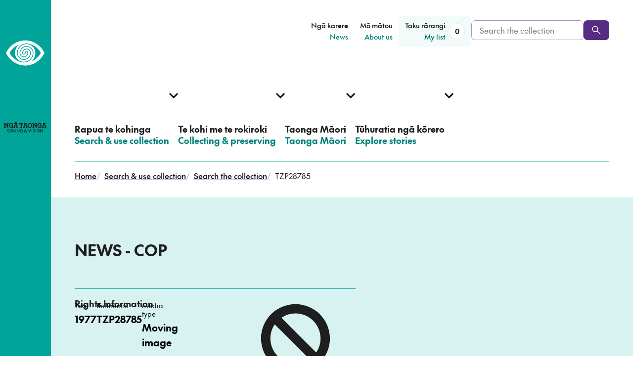

--- FILE ---
content_type: text/html; charset=utf-8
request_url: https://www.ngataonga.org.nz/search-use-collection/search/TZP28785/
body_size: 36032
content:



<!DOCTYPE html>
<html class="no-js" lang="en-NZ">
  <head>
    <meta charset="utf-8">
    <title>NEWS - COP</title>
    <meta name="description" content="A group has been formed against persecution of Members of Parliament (MPs) Marilyn Waring, Gerald O&#x27;Brien and Colin Moyle.">
    <meta name="viewport" content="width=device-width, initial-scale=1">
    <meta name="google-site-verification" content="AWQDNn5gA3yiPepz3Xv3I4Y4uX5zyzO1XyEqo0_WqvM" />

    <link rel="canonical" href="/search-use-collection/search/TZP28785/" />

    
<script>
  document.documentElement.classList.remove('no-js');
  document.documentElement.classList.add('js');
</script>


    <script type="text/javascript"> window.staticRoot = "https://dhlz08bawgtqj.cloudfront.net/static/7d6c8409/dist/"; </script>
    

<link rel="apple-touch-icon" sizes="180x180" href="https://dhlz08bawgtqj.cloudfront.net/static/7d6c8409/images/apple-touch-icon.png">
<link rel="icon" type="image/png" sizes="32x32" href="https://dhlz08bawgtqj.cloudfront.net/static/7d6c8409/images/favicon-32x32.png">
<link rel="icon" type="image/png" sizes="16x16" href="https://dhlz08bawgtqj.cloudfront.net/static/7d6c8409/images/favicon-16x16.png">
<link rel="manifest" href="https://dhlz08bawgtqj.cloudfront.net/static/7d6c8409/images/site.webmanifest">
<link rel="mask-icon" href="https://dhlz08bawgtqj.cloudfront.net/static/7d6c8409/images/safari-pinned-tab.svg" color="#5bbad5">
<meta name="msapplication-TileColor" content="#ffc40d">
<meta name="theme-color" content="#ffffff">


    


<meta name="twitter:card" content="summary_large_image">
<meta name="twitter:site" content="@ngataonga">
<meta name="twitter:title" content="
   NEWS - COP"
>
<meta name="twitter:description" content="A group has been formed against persecution of Members of Parliament (MPs) Marilyn Waring, Gerald O&#x27;Brien and Colin Moyle.">

    <meta name="twitter:image" content="https://dhlz08bawgtqj.cloudfront.net/static/7d6c8409/images/opengraph.png">




    


<meta property="og:url" content="https://www.ngataonga.org.nz/search-use-collection/search/TZP28785/">
<meta property="og:title" content="NEWS - COP">
<meta property="og:description" content="A group has been formed against persecution of Members of Parliament (MPs) Marilyn Waring, Gerald O&#x27;Brien and Colin Moyle.">


    
      


    <meta property="og:image" content="https://dhlz08bawgtqj.cloudfront.net/static/7d6c8409/images/opengraph.png">
    <meta property="og:image:width" content="1200">
    <meta property="og:image:height" content="630">
    <meta property="og:image:type" content="image/png">


    

    
      
    

  <script defer src="https://dhlz08bawgtqj.cloudfront.net/static/7d6c8409/dist/chunk-main-c96ae3718688a31f5e73.js"></script><link href="https://dhlz08bawgtqj.cloudfront.net/static/7d6c8409/dist/styles.css" rel="stylesheet"></head>
  <body class="">

    
    <!-- Google Tag Manager -->
    <script async src="https://www.googletagmanager.com/gtag/js?id=UA-5277187-1"></script>
    <script>
    window.dataLayer = window.dataLayer || [];
    function gtag(){dataLayer.push(arguments);}
    gtag('js', new Date());
    gtag('config', 'UA-5277187-1');
    </script>
    <!-- End Google Tag Manager -->


    
    

    
    <!--[if lte IE 9]>
    <div class="section">
        <div class="content-width">
            <p class="browserupgrade">You are using an <strong>outdated</strong> browser. Please <a class="u-underline" href="http://browsehappy.com/">upgrade your browser</a> to improve your experience.</p>
        </div>
    </div>
<![endif]-->


    
    

    



<script id="primary-nav-config" type="application/json">[{"english_text": "Search \u0026 use collection", "maori_text": "Rapua te kohinga", "link": "/search-use-collection/", "children": [{"english_text": "Search the collection", "maori_text": "Rapua te kohinga", "link": "/search-use-collection/search/", "is_current_page": false}, {"english_text": "What we hold", "maori_text": "\u0100 m\u0101tou p\u016branga", "link": "/search-use-collection/what-we-hold/", "is_current_page": false}, {"english_text": "Rights \u0026 requesting", "maori_text": "Ng\u0101 m\u014dtika me te tuku tono", "link": "/search-use-collection/rights-requesting/", "is_current_page": false}, {"english_text": "Help with searching", "maori_text": "He kupu \u0101whina i te rapu", "link": "/search-use-collection/help-with-searching/", "is_current_page": false}, {"english_text": "Visit in person", "maori_text": "Tae \u0101-tinana mai", "link": "/search-use-collection/visit-in-person/", "is_current_page": false}, {"english_text": "Education resources", "maori_text": "Ng\u0101 rauemi ako", "link": "/search-use-collection/education-resources/", "is_current_page": false}], "section": {"link": "/search-use-collection/", "link_text": "Search \u0026 use collection", "link_text_maori": "Rapua te kohinga", "description": "Search the collection, view items in the online catalogue, and request to use material.", "description_maori": ""}, "is_current_section": false}, {"english_text": "Collecting \u0026 preserving", "maori_text": "Te kohi me te rokiroki", "link": "/collecting-preserving/", "children": [{"english_text": "What we collect", "maori_text": "Ng\u0101 mea e kohi ai m\u0101tou", "link": "/collecting-preserving/what-we-collect/", "is_current_page": false}, {"english_text": "Kaitiaki \u0026 M\u0101ori partnerships", "maori_text": "Ng\u0101 hononga ki ng\u0101 kaitiaki", "link": "/taonga-maori/taonga-maori-english/kaitiaki-maori-partnerships/", "is_current_page": false}, {"english_text": "Deposit with us", "maori_text": "Whakaputua mai", "link": "/collecting-preserving/deposit-with-us/", "is_current_page": false}, {"english_text": "Preservation advice", "maori_text": "He kupu \u0101whina ki te whakauka", "link": "/collecting-preserving/preservation-advice/", "is_current_page": false}, {"english_text": "Our preservation work", "maori_text": "\u0100 m\u0101tou mahi whakauka", "link": "/collecting-preserving/our-preservation-work/", "is_current_page": false}], "section": {"link": "/collecting-preserving/", "link_text": "Collecting \u0026 preserving", "link_text_maori": "Kohia, rokirokitia", "description": "Discover what we collect and preserve, and explore our preservation advice.", "description_maori": ""}, "is_current_section": false}, {"english_text": "Taonga M\u0101ori", "maori_text": "Taonga M\u0101ori", "link": "/taonga-maori/", "children": [{"english_text": "Taonga M\u0101ori Collection", "maori_text": "Te Kohinga Taonga M\u0101ori", "link": "/taonga-maori/te_kohinga_taonga_maori/", "is_current_page": false}, {"english_text": "Tiakina approach", "maori_text": "Te aronga o Tiakina", "link": "/taonga-maori/te-aronga-o-tiakina/", "is_current_page": false}, {"english_text": "Kaitiaki \u0026 M\u0101ori partnerships", "maori_text": "Ng\u0101 hononga ki ng\u0101 kaitiaki", "link": "/taonga-maori/nga-hononga-ki-nga-kaitaiki/", "is_current_page": false}], "section": {"link": "/taonga-maori/", "link_text": "Taonga M\u0101ori", "link_text_maori": null, "description": "Connect with the Taonga M\u0101ori Collection, and learn about our relationships with kaitiaki.", "description_maori": "T\u016bhono mai ki te kohinga taonga M\u0101ori, ako hoki i o m\u0101tou hononga ki ng\u0101 kaitiaki."}, "is_current_section": false}, {"english_text": "Explore stories", "maori_text": "T\u016bhuratia ng\u0101 k\u014drero", "link": "/explore-stories/", "children": [{"english_text": "Stories", "maori_text": "Ng\u0101 k\u014drero", "link": "/explore-stories/stories/", "is_current_page": false}, {"english_text": "Curated collections", "maori_text": "Ng\u0101 kohinga whakaaturanga", "link": "/explore-stories/curated-collections/", "is_current_page": false}, {"english_text": "Events", "maori_text": "Ng\u0101 hui", "link": "/explore-stories/events/", "is_current_page": false}], "section": {"link": "/explore-stories/", "link_text": "Explore stories", "link_text_maori": "T\u016bhuratia ng\u0101 k\u014drero", "description": "All the latest from Ng\u0101 Taonga, including stories, news, curated collections and events.", "description_maori": ""}, "is_current_section": false}]</script>



<script id="secondary-nav-config" type="application/json">[{"english_text": "News", "maori_text": "Ng\u0101 karere", "link": "/news/", "children": [], "is_current_section": false}, {"english_text": "About us", "maori_text": "M\u014d m\u0101tou", "link": "/about-us/", "children": [], "is_current_section": false}]</script>

<header>
  <a class="skip-link" href="#content">Skip to content</a>

  
  
  <div class="main-nav-desktop">
    
    
    
    <div class="stacked-grid-wrapper">
      
      <div class="grid-full">
        <div class="main-nav-desktop__decorator main-nav-desktop__decorator--row-1"></div>
      </div>
      
      <div class="grid-full main-nav-desktop__secondary-grid">
        <div class="main-nav-desktop__logo-wrapper">
          <a href="/">
            <span class="sr-only">
              Home, <span lang="mi">Ngā Taonga</span>
            </span>
            
            <span class="main-nav-desktop__logo">
              
<svg class="main-nav-desktop__logo-eye" aria-hidden="true">
  <use xlink:href="/static-svg/dist/logos.svg#nga-taonga-eye"></use>
</svg>

              
<svg class="main-nav-desktop__logo-text" aria-hidden="true">
  <use xlink:href="/static-svg/dist/logos.svg#nga-taonga-text"></use>
</svg>

            </span>
          </a>
        </div>

        
        <div class="main-nav-desktop__secondary-content">
          <nav aria-label="Secondary menu" role="navigation">
            <ul class="main-nav-desktop__secondary-list">
              
              
                
                  <li>
                    <a href="/news/" class="main-nav-desktop__secondary-link">
                      
                        <span class="main-nav-desktop__secondary-link-text main-nav-desktop__secondary-link-text--mi" lang="mi">Ngā karere</span>
                        <span class="sr-only">–</span>
                      
                      <span class="main-nav-desktop__secondary-link-text main-nav-desktop__secondary-link-text--en" lang="en-NZ">News</span>
                    </a>
                  </li>
                
              
                
                  <li>
                    <a href="/about-us/" class="main-nav-desktop__secondary-link">
                      
                        <span class="main-nav-desktop__secondary-link-text main-nav-desktop__secondary-link-text--mi" lang="mi">Mō mātou</span>
                        <span class="sr-only">–</span>
                      
                      <span class="main-nav-desktop__secondary-link-text main-nav-desktop__secondary-link-text--en" lang="en-NZ">About us</span>
                    </a>
                  </li>
                
              
              <li data-component="main-nav-desktop-my-list">
                <a href="/search-use-collection/search/my-list/" class="main-nav-desktop__secondary-link main-nav-desktop__secondary-link--my-list">
                  <span lang="mi" class="main-nav-desktop__secondary-link-text main-nav-desktop__secondary-link-text--mi">Tāku rārangi</span>
                  <span class="sr-only">–</span>
                  <span lang="en-NZ" class="main-nav-desktop__secondary-link-text main-nav-desktop__secondary-link-text--en">My list</span>
                  
                  <span class="main-nav-desktop__my-list-badge" style="opacity: 0"></span>
                </a>
              </li>
            </ul>            
          </nav>
          
          <form action="/search-use-collection/search/search-results/" method="get" class="main-nav-desktop__collection-search-form">
            <label class="sr-only" for="main-nav-desktop-collection-search">Search the collection</label>
            <div class="main-nav-desktop__collection-search input-button-pair">
              <input name="q" type="text" class="form-input main-nav-desktop__collection-search-input" id="main-nav-desktop-collection-search" placeholder="Search the collection" required>
              <button class="btn btn--primary" aria-label="Search" type="submit">
                
<svg class="main-nav-desktop__collection-search-btn-icon" aria-hidden="true">
  <use xlink:href="/static-svg/dist/global.svg#search"></use>
</svg>

              </button>
            </div>
          </form>
        </div>
      </div>
    </div>
    
    <div class="main-nav-desktop__primary-wrapper">
      <div class="stacked-grid-wrapper">
        
        <div class="grid-full">
          <div class="main-nav-desktop__decorator main-nav-desktop__decorator--row-2"></div>
        </div>

        
        <nav aria-label="Main menu" role="navigation">
          <div class="grid-full main-nav-desktop__primary-grid">
            <ul class="main-nav-desktop__list" data-component="main-nav-desktop" data-component-config="primary-nav-config">
              
              
                
                  <li>
                    <a href="/search-use-collection/" class="main-nav-desktop__item">
                      <div>
                        
                          <span lang="mi" class="main-nav-desktop__item-text main-nav-desktop__item-text--mi">Rapua te kohinga</span>
                          <span class="sr-only">–</span>
                        
                        <span lang="en-NZ" class="main-nav-desktop__item-text main-nav-desktop__item-text--en">Search &amp; use collection</span>
                      </div>
                      
                      
                      
                    </a>
                  </li>
                
              
                
                  <li>
                    <a href="/collecting-preserving/" class="main-nav-desktop__item">
                      <div>
                        
                          <span lang="mi" class="main-nav-desktop__item-text main-nav-desktop__item-text--mi">Te kohi me te rokiroki</span>
                          <span class="sr-only">–</span>
                        
                        <span lang="en-NZ" class="main-nav-desktop__item-text main-nav-desktop__item-text--en">Collecting &amp; preserving</span>
                      </div>
                      
                      
                      
                    </a>
                  </li>
                
              
                
                  <li>
                    <a href="/taonga-maori/" class="main-nav-desktop__item">
                      <div>
                        
                          <span lang="mi" class="main-nav-desktop__item-text main-nav-desktop__item-text--mi">Taonga Māori</span>
                          <span class="sr-only">–</span>
                        
                        <span lang="en-NZ" class="main-nav-desktop__item-text main-nav-desktop__item-text--en">Taonga Māori</span>
                      </div>
                      
                      
                      
                    </a>
                  </li>
                
              
                
                  <li>
                    <a href="/explore-stories/" class="main-nav-desktop__item">
                      <div>
                        
                          <span lang="mi" class="main-nav-desktop__item-text main-nav-desktop__item-text--mi">Tūhuratia ngā kōrero</span>
                          <span class="sr-only">–</span>
                        
                        <span lang="en-NZ" class="main-nav-desktop__item-text main-nav-desktop__item-text--en">Explore stories</span>
                      </div>
                      
                      
                      
                    </a>
                  </li>
                
              
            </ul>
          </div>
        </nav>
      </div>
    </div>
  </div>

  
  <div data-component="main-nav-mobile" class="main-nav-mobile">
    <div class="content-width main-nav-mobile__top-wrapper">
      <a href="/" class="main-nav-mobile__logo-wrapper">
        <span class="sr-only">
          Home, <span lang="mi">Ngā Taonga</span>
        </span>
        
<svg class="main-nav-mobile__logo-eye" aria-hidden="true">
  <use xlink:href="/static-svg/dist/logos.svg#nga-taonga-eye"></use>
</svg>

        
<svg class="main-nav-mobile__logo-text" aria-hidden="true">
  <use xlink:href="/static-svg/dist/logos.svg#nga-taonga-text"></use>
</svg>
          
      </a>
      
      
      <div class="main-nav-mobile__search-wrapper">
        <a href="/search-use-collection/search/" class="main-nav-mobile__search-link" aria-label="Search the collection">
          
<svg class="main-nav-mobile__search-link-icon" aria-hidden="true">
  <use xlink:href="/static-svg/dist/global.svg#search"></use>
</svg>

        </a>
        <div class="main-nav-mobile__search-form">
          <form action="/search-use-collection/search/search-results/" method="get">
            <label class="sr-only" for="main-nav-mobile-collection-search-top">Search the collection</label>
            <div class="input-button-pair">
              <input type="text" name="q" class="form-input main-nav-mobile__collection-search-input" id="main-nav-mobile-collection-search-top" placeholder="Search the collection" required>
              <button class="btn btn--primary" aria-label="Search" type="submit">
                
<svg class="main-nav-mobile__collection-search-btn-icon" aria-hidden="true">
  <use xlink:href="/static-svg/dist/global.svg#search"></use>
</svg>

              </button>
            </div>
          </form>
        </div>
      </div>

      <a href="/search-use-collection/search/my-list/" class="main-nav-mobile__my-list-link">
        <span lang="mi" class="main-nav-mobile__my-list-link-text main-nav-mobile__my-list-link-text--mi">Tāku rārangi</span>
        <span class="sr-only">–</span>
        <span lang="en-NZ" class="main-nav-mobile__my-list-link-text main-nav-mobile__my-list-link-text--en">My list</span>
      </a>
      
      
      <div class="main-nav-mobile__menu-btn main-nav-mobile__menu-btn--invisible" role="button" aria-hidden="true" aria-label="Mobile Navigation Button">
        <span aria-hidden="true">Menu</span>
        <div class="main-nav-mobile__menu-btn-lines"></div>
      </div>
    </div>
  </div>
</header>


    
<script type="text/javascript">
    window.addEventListener('load', function(event) {
        var links = document.getElementsByTagName('a');
        var linkIconElem = `
<svg class="link__icon" aria-hidden="true">
  <use xlink:href="/static-svg/dist/global.svg#link-external"></use>
</svg>
`;
        var n;
        for (n = 0; n < links.length; n++) {
            let link = links[n];
            var icons = link.getElementsByTagName('svg');
            if (icons.length === 0
                && link.href.startsWith('http') 
                && !link.href.startsWith(window.origin)) {
            
                link.setAttribute('target','_blank');
                link.classList.add('external__link');
                link.innerHTML += linkIconElem;
            }
        };
    });
</script>
    <main id="content">
      

  

<nav aria-label="Breadcrumb" class="grid-full breadcrumbs">
  <div class="breadcrumbs__decorator"></div>  
  <ol class="breadcrumbs__list">
    
      <li class="breadcrumbs__item ">
        
          
          <a href="/">
            Home
          </a>
          <span class="breadcrumbs__separator" aria-hidden="true">/</span>
        
      </li>
    
      <li class="breadcrumbs__item ">
        
          
          <a href="/search-use-collection/">
            Search &amp; use collection
          </a>
          <span class="breadcrumbs__separator" aria-hidden="true">/</span>
        
      </li>
    
      <li class="breadcrumbs__item breadcrumbs__item--penultimate">
        
          
            
<svg class="breadcrumbs__back-icon" aria-hidden="true">
  <use xlink:href="/static-svg/dist/global.svg#chevron-down"></use>
</svg>

          
          <a href="/search-use-collection/search/">
            Search the collection
          </a>
          <span class="breadcrumbs__separator" aria-hidden="true">/</span>
        
      </li>
    
      <li class="breadcrumbs__item ">
        
          TZP28785
        
      </li>
    
  </ol>
</nav>

  





<div class="grid-full hero-collection-item__grid
  
    hero-collection-item__grid--without-media
  
">
  <div class="hero-collection-item__decorator"></div>

  
  <div class="hero-collection-item__media-wrapper">
    
  </div>

  <div class="hero-collection-item__text-content">
    <h1 class="hero-collection-item__title">NEWS - COP</h1>

    
    <div class="hero-collection-item__meta-wrapper">
        <a class="hero-collection-item__meta-link" href="/search-use-collection/rights-requesting">Rights Information</a>

        <div class="hero-collection-item__meta-wrapper-inner" >
            <dl class="collection-item__meta-list collection-item__meta-list--hero-summary">
                
                  <div>
                    <dt class="collection-item__meta-term">Year</dt>
                    <dd class="collection-item__meta-definition">1977</dd>
                  </div>
                
                <div>
                  <dt class="collection-item__meta-term">Reference</dt>
                  <dd class="collection-item__meta-definition">TZP28785</dd>
                </div>
                <div>
                  <dt class="collection-item__meta-term">Media type</dt>
                  <dd class="collection-item__meta-definition">Moving image</dd>
                </div>
              </dl>

              
                <div class="collection-item__not-online collection-item__not-online--hero">
                  <span>Item unavailable online</span>
                  
<svg class="collection-item__not-online-icon" aria-hidden="true">
  <use xlink:href="/static-svg/dist/global.svg#unavailable"></use>
</svg>

                </div>
              
        </div>
        <p>This content is for private viewing only. The material may not always be available for supply.
          <br /><a href="/search-use-collection/rights-requesting/">Click for more information on rights and requesting.</a>
        </p>
    </div>
  </div>

  <div class="hero-collection-item__btns-wrapper">
    
    <div class="hero-collection-item__btn-item"
      data-component="collection-item-add-to-list-button"
      data-component-reference-number="TZP28785"
      data-component-media-type="Moving image"
      data-component-title="NEWS - COP">
    </div>
    <div class="hero-collection-item__btn-item">
      <a href="/search-use-collection/make-a-request/?id5=TZP28785&id40=NEWS - COP" class="hero-collection-item__btn hero-collection-item__btn--contact btn btn--with-icon">
        <span class="hero-collection-item__btn-text">Ask about this item</span>
        
<svg class="hero-collection-item__btn-icon" aria-hidden="true">
  <use xlink:href="/static-svg/dist/global.svg#mail"></use>
</svg>

      </a>
      <p class="hero-collection-item__btn-blurb">Ask to use material, get more information or tell us about an item</p>
    </div>
  </div>
</div>


  <div class="template--without-sidenav">

    <div class="collection-item__main-content-wrapper">

      
      <div class="grid-full collection-item__meta-wrapper">
        <div class="collection-item__meta-bg"></div>

        <div class="collection-item__meta-content">
          <a class="collection-item__meta-link" href="/search-use-collection/rights-requesting">Rights Information</a>
          <div class="collection-item__meta-content-inner" data-component="collection-item-meta-toggle">

            
            <dl class="collection-item__meta-list collection-item__meta-list--main collection-item__meta-list--main-pre-toggle">
              
                <div>
                  <dt class="collection-item__meta-term">Year</dt>
                  <dd class="collection-item__meta-definition">1977</dd>
                </div>
              
              <div>
                <dt class="collection-item__meta-term">Reference</dt>
                <dd class="collection-item__meta-definition">TZP28785</dd>
              </div>
              <div>
                <dt class="collection-item__meta-term">Media type</dt>
                <dd class="collection-item__meta-definition">Moving image</dd>
              </div>
            </dl>

            
              <div class="collection-item__not-online collection-item__not-online--main">
                <span>Item unavailable online</span>
                
<svg class="collection-item__not-online-icon" aria-hidden="true">
  <use xlink:href="/static-svg/dist/global.svg#unavailable"></use>
</svg>

              </div>
            

            <p class="collection-item__meta-private-view">This content is for private viewing only. The material may not always be available for supply.
              <br /><a href="/search-use-collection/rights-requesting/">Click for more information on rights and requesting.</a>
            </p>

            <button class="u-no-js-hide collection-item__meta-toggle-btn" data-component-meta-toggle-btn>
              <span data-component-meta-toggle-btn-text>
                More info
              </span>
              
<svg class="collection-item__meta-toggle-icon" aria-hidden="true">
  <use xlink:href="/static-svg/dist/global.svg#chevron-down"></use>
</svg>

            </button>

            <div class="collection-item__meta-extra" data-component-meta-toggle-dropdown id="collection-meta-dropdown">
              <dl class="collection-item__meta-list collection-item__meta-list--main collection-item__meta-list--main-extra">
                
                  <div>
                    <dt class="collection-item__meta-term">Series</dt>
                    <dd class="collection-item__meta-definition">NEWS</dd>
                  </div>
                

                

                
                  <div>
                    <dt class="collection-item__meta-term">Categories</dt>
                    <dd class="collection-item__meta-definition">
                      
                        News &amp; Production
                      
                    </dd>
                  </div>
                

                
                  <div>
                    <dt class="collection-item__meta-term">Duration</dt>
                    <dd class="collection-item__meta-definition">001:29</dd>
                  </div>
                

                
                    <div>
                        <dt class="collection-item__meta-term">Broadcast Date</dt>
                        <dd class="collection-item__meta-definition">11/02/1977</dd>
                    </div>
                

                
                  <div>
                    <dt class="collection-item__meta-term">Production company</dt>
                    <dd class="collection-item__meta-definition">TV2 AVALON</dd>
                  </div>
                

                

                

                
              </dl>
            </div>
          </div>
        </div>
      </div>

      <div class="grid-full">

        
        <div class="collection-item__main-content rich-text">
          <p>A group has been formed against persecution of Members of Parliament (MPs) Marilyn Waring, Gerald O&#x27;Brien and Colin Moyle.</p>
        </div>
      </div>
    </div>

  </div>


    </main>
    

<footer class="footer">
  <div class="footer__separator">
    <div class="footer__triangles-pattern" style="background-image: url(https://dhlz08bawgtqj.cloudfront.net/static/7d6c8409/images/triangle-pattern.webp)"></div>
    
<svg class="footer__big-triangle" aria-hidden="true">
  <use xlink:href="/static-svg/dist/footer.svg#triangle"></use>
</svg>

  </div>

  <div class="footer__collection-search-wrapper">
    <h2 class="sr-only">
      <span class="footer___search-label-text footer___search-label-mi" lang="mi">Rapua te kohinga</span>
      <span class="sr-only">-</span>
      <span class="footer___search-label-text footer___search-label-en" lang="en-NZ">Search the collection</span>
    </h2>
    <div class="footer__collection-search-grid content-width grid-standard">
      <form action="/search-use-collection/search/search-results/" method="get" class="footer__collection-search-form">
        <label class="footer__collection-search-label" for="footer-collection-search">
          <span class="footer___search-label-text footer___search-label-mi" lang="mi">Rapua te kohinga</span>
          <span class="sr-only">-</span>
          <span class="footer___search-label-text footer___search-label-en" lang="en-NZ">Search the collection</span>
        </label>
        <div class="footer__collection-search input-button-pair">
          
          <input type="text" name="q" class="form-input footer__collection-search-input" id="footer-collection-search" required>
          <button class="btn btn--primary-dark-theme" aria-label="Search" type="submit">
            
<svg class="footer__collection-search-btn-icon" aria-hidden="true">
  <use xlink:href="/static-svg/dist/global.svg#search"></use>
</svg>

          </button>
        </div>
      </form>
    </div>
  </div>

  <div class="footer__main-wrapper">
    <div class="footer__main-grid content-width grid-standard">
      <div class="footer__main-links-1">
        
          <div class="block-link_column">

<h2 class="footer__column-heading">
  <span class="footer__column-heading-text footer__column-heading-text--mi" lang="mi">Kohinga</span>
  <span class="sr-only">–</span>
  <span class="footer__column-heading-text footer__column-heading-text--en" lang="en-NZ">Collection</span>
</h2>

<ul class="footer__column-link-list">
  
    <li>
      <a href="/search-use-collection/search/">Search the collection</a>
    </li>
  
    <li>
      <a href="/search-use-collection/what-we-hold/">What we hold</a>
    </li>
  
    <li>
      <a href="/search-use-collection/help-with-searching/">Help with searching</a>
    </li>
  
    <li>
      <a href="/search-use-collection/rights-requesting/">Rights &amp; requesting</a>
    </li>
  
</ul>
</div>
        
      </div>
      <div class="footer__main-links-2">
        
          <div class="block-link_column">

<h2 class="footer__column-heading">
  <span class="footer__column-heading-text footer__column-heading-text--mi" lang="mi">Whakapā mai</span>
  <span class="sr-only">–</span>
  <span class="footer__column-heading-text footer__column-heading-text--en" lang="en-NZ">Connect</span>
</h2>

<ul class="footer__column-link-list">
  
    <li>
      <a href="/contact-us/">Contact us</a>
    </li>
  
    <li>
      <a href="/collecting-preserving/deposit-with-us/">Deposit with us</a>
    </li>
  
    <li>
      <a href="/search-use-collection/visit-in-person/">Visit in person</a>
    </li>
  
    <li>
      <a href="/about-us/work-for-us/">Work for us</a>
    </li>
  
</ul>
</div>
        
      </div>

      
      <div class="footer__main-socials">
        <div
          data-form-id='e8867b7b-3529-ef11-840a-000d3a6a316c'
          data-form-api-url='https://public-oce.mkt.dynamics.com/api/v1.0/orgs/5213ba95-a218-ef11-8404-000d3ad264c2/landingpageforms'
          data-cached-form-url='https://assets-oce.mkt.dynamics.com/5213ba95-a218-ef11-8404-000d3ad264c2/digitalassets/forms/e8867b7b-3529-ef11-840a-000d3a6a316c'
        >
        </div>
        <script src = 'https://cxppusa1formui01cdnsa01-endpoint.azureedge.net/oce/FormLoader/FormLoader.bundle.js' ></script>
        
        <!-- Custom styles for the CRM form to match the site design
        putting in scss file doesn't work due to the way the form is loaded.
        form element has inline styles that override the scss style -->
        <style>
          .outer th {
            padding: 0 !important;
          }

          .marketingForm input[title="First Name"],
          .marketingForm input[title="Last Name"],
          .marketingForm input[title="Email"] {
            background-color: #fff;
            border: 1px solid #af8cd0;
            border-radius: 8px;
            color: #1e1e1e;
            padding-left: 16px;
            padding-right: 16px;
            height: 2.5rem !important;
          }

          .textFormFieldBlock,
          .dateTimeFormFieldBlock,
          .twoOptionFormFieldBlock,
          .optionSetFormFieldBlock,
          .multiOptionSetFormFieldBlock,
          .lookupFormFieldBlock {
            padding: 0;
            flex-direction: row;
            flex: 1;
            width: 100%;
          }

          .marketingForm label[title="First Name"],
          .marketingForm label[title="Last Name"],
          .marketingForm label[title="Email"] {
            display: none;
          }

          .columnContainer .inner {
            display: grid !important;
            grid-template-columns: 1fr 1fr;
            grid-template-rows: auto auto;
            gap: 1rem;
            width: 80%;
            margin: 0 !important;
          }

          .marketingForm .inner h1 {
            text-align: left;
          }

          .columnContainer .inner > div:first-child {
            grid-column: 1;
          }

          .columnContainer .inner > div:last-child {
            grid-column: 1 / -1;
            align-self: start;
          }

          div[data-editorblocktype="SubmitButton"] {
            padding: 0;
          }

          div[data-editorblocktype="Text"] {
            margin: 0 !important;
          }

          #consentCheckbox-1717467270192-label p::after {
            width: 5px;
          }

          .consentBlock {
            padding: 1rem 0 !important;
          }

          .submitButtonWrapper {
            position: relative;
            top: -20px;
          }

          .submitButton {
            background-color: #582c83 !important;
          }
        </style>

        
          <div class="block-link_social"><ul class="footer__social-icons-list">
  
    <li>
      <a href="https://www.facebook.com/NgaTaongaSV/" aria-label="facebook">
        
<svg class="footer__social-icon" aria-hidden="true">
  <use xlink:href="/static-svg/dist/social.svg#facebook"></use>
</svg>

      </a>
    </li>
  
    <li>
      <a href="https://www.linkedin.com/company/ngataonga/" aria-label="linkedin">
        
<svg class="footer__social-icon" aria-hidden="true">
  <use xlink:href="/static-svg/dist/social.svg#linkedin"></use>
</svg>

      </a>
    </li>
  
    <li>
      <a href="https://www.instagram.com/ngataongasv/" aria-label="instagram">
        
<svg class="footer__social-icon" aria-hidden="true">
  <use xlink:href="/static-svg/dist/social.svg#instagram"></use>
</svg>

      </a>
    </li>
  
    <li>
      <a href="http://www.twitter.com/ngataonga" aria-label="twitter">
        
<svg class="footer__social-icon" aria-hidden="true">
  <use xlink:href="/static-svg/dist/social.svg#twitter"></use>
</svg>

      </a>
    </li>
  
</ul>
</div>
        
      </div>
    </div>
  </div>

  <div class="footer__imprint-wrapper">
    <div class="grid-standard content-width">
      <div class="footer__imprint-content">
        
          <div class="block-link_list"><ul><li><a href="/terms-of-use/">Terms of use and privacy</a></li>
<li><a href="/search-use-collection/rights-requesting/">Rights information</a></li>
<li><a href="https://www.ngataonga.org.nz/search-use-collection/rights-requesting/#ask-to-remove-an-item">Ask to remove an item</a></li>
<li><a href="/AI-position-statement/">AI position statement</a></li></ul></div>
        
      </div>
    </div>
  </div>
</footer>


    <script id="global-page-urls" type="application/json">{"my_list_url": "/search-use-collection/search/my-list/", "request_form_url": "/search-use-collection/make-a-request/", "search_results_url": "/search-use-collection/search/search-results/", "search_landing_url": "/search-use-collection/search/", "search_help_url": "/search-use-collection/help-with-searching/"}</script>
    
      
    

    

    

    <script type="application/ld+json">
        
    </script>

    
  </body>
</html>


--- FILE ---
content_type: image/svg+xml
request_url: https://www.ngataonga.org.nz/static-svg/dist/footer.svg
body_size: -141
content:
<svg xmlns="http://www.w3.org/2000/svg"><symbol fill="none" id="triangle" viewBox="0 0 312 152"><title>triangle</title><path fill="#00A499" d="m156 0 155.369 151.262H.631L156 0Z"/><path fill="#258C85" d="m156.006 54 100.5 97h-201l100.5-97Z"/></symbol></svg>

--- FILE ---
content_type: application/javascript
request_url: https://dhlz08bawgtqj.cloudfront.net/static/7d6c8409/dist/chunk-main-nav-desktop-my-list-0d413f68cbb660960c6b.js
body_size: 411
content:
"use strict";(self.webpackChunknga_taonga_website=self.webpackChunknga_taonga_website||[]).push([[66],{7877:function(n,e,a){a.r(e);var t=a(8311),s=a(9823),i=a(4184),r=a.n(i),o=a(6534),c=a(6279);const l=()=>{const{items:n}=(0,o.Z)();return(0,t.BX)("a",Object.assign({href:c.AH.my_list_url,className:"main-nav-desktop__secondary-link main-nav-desktop__secondary-link--my-list"},{children:[(0,t.tZ)("span",Object.assign({lang:"mi",className:"main-nav-desktop__secondary-link-text main-nav-desktop__secondary-link-text--mi"},{children:"Taku rārangi"})),(0,t.tZ)("span",Object.assign({className:"sr-only"},{children:" – "})),(0,t.tZ)("span",Object.assign({lang:"en-NZ",className:"main-nav-desktop__secondary-link-text main-nav-desktop__secondary-link-text--en"},{children:"My list"})),(0,t.tZ)("span",Object.assign({className:r()("main-nav-desktop__my-list-badge",{"main-nav-desktop__my-list-badge--not-0":n.length>0})},{children:n.length}))]}))};e.default=(n,e)=>{const a=(0,s.so)(n);return a.render((0,t.tZ)(l,{})),()=>{a.unmount()}}},9823:function(n,e,a){a.d(e,{so:function(){return s}});var t=a(9748);function s(n){return{render(e){(0,t.render)(e,n)},unmount(){(0,t.unmountComponentAtNode)(n)}}}}}]);

--- FILE ---
content_type: application/javascript
request_url: https://dhlz08bawgtqj.cloudfront.net/static/7d6c8409/dist/chunk-collection-item-add-to-list-button-d452b6ccaf154556f619.js
body_size: 687
content:
"use strict";(self.webpackChunknga_taonga_website=self.webpackChunknga_taonga_website||[]).push([[726],{8230:function(e,t,n){n.r(t),n.d(t,{default:function(){return m}});var i=n(8311),o=n(9823),r=n(6534),a=n(6311),c=n(4184),l=n.n(c),s=({title:e,referenceNumber:t,mediaType:n})=>{const{removeItem:o,addItem:c,includes:s}=(0,r.Z)(),m=s(t);return(0,i.BX)(i.HY,{children:[(0,i.BX)("button",Object.assign({className:l()("hero-collection-item__btn hero-collection-item__btn--my-list btn btn--with-icon",{"hero-collection-item__btn--my-list-remove":m}),onClick:()=>{m?o(t):c({reference_number:t,title:e,media_type:n})}},{children:[(0,i.BX)("span",Object.assign({className:"stacked-grid-wrapper"},{children:[(0,i.tZ)("span",Object.assign({className:l()("hero-collection-item__btn-text",{"hero-collection-item__btn-text--hidden":m}),"aria-hidden":m?"true":void 0},{children:"Add to My list"})),(0,i.tZ)("span",Object.assign({className:l()("hero-collection-item__btn-text",{"hero-collection-item__btn-text--hidden":!m}),"aria-hidden":m?void 0:"true"},{children:"Remove from My list"}))]})),(0,i.tZ)(a.Z,{sprite:"global",svg:"plus",className:"hero-collection-item__btn-icon"})]})),(0,i.tZ)("p",Object.assign({className:"hero-collection-item__btn-blurb"},{children:"Save items in one place without creating an account."}))]})},m=(e,t)=>{const n=e.getAttribute("data-component-title"),r=e.getAttribute("data-component-reference-number"),a=e.getAttribute("data-component-media-type");if(!n||!r||!a)throw Error("Container requires a [data-component-title], a [data-component-reference-number], and a button with a span with [data-component-button-text].");const c=(0,o.so)(e);return c.render((0,i.tZ)(s,{title:n,referenceNumber:r,mediaType:a})),()=>{c.unmount()}}},9823:function(e,t,n){n.d(t,{so:function(){return o}});var i=n(9748);function o(e){return{render(t){(0,i.render)(t,e)},unmount(){(0,i.unmountComponentAtNode)(e)}}}}}]);

--- FILE ---
content_type: application/javascript
request_url: https://dhlz08bawgtqj.cloudfront.net/static/7d6c8409/dist/chunk-collection-item-meta-toggle-a0d4ee9f1aa7813c92e4.js
body_size: 368
content:
"use strict";(self.webpackChunknga_taonga_website=self.webpackChunknga_taonga_website||[]).push([[524],{6536:function(e,t,o){o.r(t),t.default=(e,t)=>{const o=e.querySelector("[data-component-meta-toggle-btn]"),n=e.querySelector("[data-component-meta-toggle-btn-text]"),a=e.querySelector("[data-component-meta-toggle-dropdown]");if(!o||!a)throw Error("Can't find toggle element '[data-component-meta-toggle-btn]' or dropdown element '[data-component-meta-toggle-dropdown]'");if(!n)throw Error("Can't find toggle element text node. Expected a span inside the toggle button with '[data-component-meta-toggle-btn-text]'.");const r=a.id;if(!r)throw Error("No dropdown id attribute set for '[data-component-meta-toggle-dropdown]'. Set an ID on the dropdown element.");return o.setAttribute("aria-controls",r),o.setAttribute("aria-expanded","false"),o.addEventListener("click",(()=>{"false"===o.getAttribute("aria-expanded")?(o.setAttribute("aria-expanded","true"),a.classList.add("collection-item__meta-extra--open"),n.innerHTML="Close"):(o.setAttribute("aria-expanded","false"),a.classList.remove("collection-item__meta-extra--open"),n.innerHTML="More info")})),()=>{}}}}]);

--- FILE ---
content_type: application/javascript
request_url: https://dhlz08bawgtqj.cloudfront.net/static/7d6c8409/dist/chunk-main-c96ae3718688a31f5e73.js
body_size: 27824
content:
/*! For license information please see chunk-main-c96ae3718688a31f5e73.js.LICENSE.txt */
!function(){var e,t,n={4184:function(e,t){var n;!function(){"use strict";var r={}.hasOwnProperty;function a(){for(var e=[],t=0;t<arguments.length;t++){var n=arguments[t];if(n){var i=typeof n;if("string"===i||"number"===i)e.push(n);else if(Array.isArray(n)){if(n.length){var s=a.apply(null,n);s&&e.push(s)}}else if("object"===i){if(n.toString!==Object.prototype.toString&&!n.toString.toString().includes("[native code]")){e.push(n.toString());continue}for(var o in n)r.call(n,o)&&n[o]&&e.push(o)}}}return e.join(" ")}e.exports?(a.default=a,e.exports=a):void 0===(n=function(){return a}.apply(t,[]))||(e.exports=n)}()},9748:function(e,t,n){"use strict";n.r(t),n.d(t,{Children:function(){return z},Component:function(){return o.wA},Fragment:function(){return o.HY},PureComponent:function(){return U},StrictMode:function(){return Pe},Suspense:function(){return X},SuspenseList:function(){return Q},__SECRET_INTERNALS_DO_NOT_USE_OR_YOU_WILL_BE_FIRED:function(){return ye},cloneElement:function(){return xe},createContext:function(){return o.kr},createElement:function(){return o.az},createFactory:function(){return be},createPortal:function(){return re},createRef:function(){return o.Vf},default:function(){return Ie},findDOMNode:function(){return we},flushSync:function(){return Oe},forwardRef:function(){return V},hydrate:function(){return ue},isValidElement:function(){return ke},lazy:function(){return G},memo:function(){return D},render:function(){return ce},startTransition:function(){return Se},unmountComponentAtNode:function(){return Ze},unstable_batchedUpdates:function(){return Ne},useCallback:function(){return w},useContext:function(){return N},useDebugValue:function(){return O},useDeferredValue:function(){return Ee},useEffect:function(){return g},useErrorBoundary:function(){return P},useId:function(){return S},useImperativeHandle:function(){return x},useInsertionEffect:function(){return Te},useLayoutEffect:function(){return b},useMemo:function(){return Z},useReducer:function(){return y},useRef:function(){return k},useState:function(){return v},useSyncExternalStore:function(){return Ce},useTransition:function(){return je},version:function(){return ge}});var r,a,i,s,o=n(6400),c=0,u=[],l=[],d=o.YM.__b,_=o.YM.__r,p=o.YM.diffed,f=o.YM.__c,h=o.YM.unmount;function m(e,t){o.YM.__h&&o.YM.__h(a,e,c||t),c=0;var n=a.__H||(a.__H={__:[],__h:[]});return e>=n.__.length&&n.__.push({__V:l}),n.__[e]}function v(e){return c=1,y(M,e)}function y(e,t,n){var i=m(r++,2);if(i.t=e,!i.__c&&(i.__=[n?n(t):M(void 0,t),function(e){var t=i.__N?i.__N[0]:i.__[0],n=i.t(t,e);t!==n&&(i.__N=[n,i.__[1]],i.__c.setState({}))}],i.__c=a,!a.u)){a.u=!0;var s=a.shouldComponentUpdate;a.shouldComponentUpdate=function(e,t,n){if(!i.__c.__H)return!0;var r=i.__c.__H.__.filter((function(e){return e.__c}));if(r.every((function(e){return!e.__N})))return!s||s.call(this,e,t,n);var a=!1;return r.forEach((function(e){if(e.__N){var t=e.__[0];e.__=e.__N,e.__N=void 0,t!==e.__[0]&&(a=!0)}})),!(!a&&i.__c.props===e)&&(!s||s.call(this,e,t,n))}}return i.__N||i.__}function g(e,t){var n=m(r++,3);!o.YM.__s&&A(n.__H,t)&&(n.__=e,n.i=t,a.__H.__h.push(n))}function b(e,t){var n=m(r++,4);!o.YM.__s&&A(n.__H,t)&&(n.__=e,n.i=t,a.__h.push(n))}function k(e){return c=5,Z((function(){return{current:e}}),[])}function x(e,t,n){c=6,b((function(){return"function"==typeof e?(e(t()),function(){return e(null)}):e?(e.current=t(),function(){return e.current=null}):void 0}),null==n?n:n.concat(e))}function Z(e,t){var n=m(r++,7);return A(n.__H,t)?(n.__V=e(),n.i=t,n.__h=e,n.__V):n.__}function w(e,t){return c=8,Z((function(){return e}),t)}function N(e){var t=a.context[e.__c],n=m(r++,9);return n.c=e,t?(null==n.__&&(n.__=!0,t.sub(a)),t.props.value):e.__}function O(e,t){o.YM.useDebugValue&&o.YM.useDebugValue(t?t(e):e)}function P(e){var t=m(r++,10),n=v();return t.__=e,a.componentDidCatch||(a.componentDidCatch=function(e,r){t.__&&t.__(e,r),n[1](e)}),[n[0],function(){n[1](void 0)}]}function S(){var e=m(r++,11);if(!e.__){for(var t=a.__v;null!==t&&!t.__m&&null!==t.__;)t=t.__;var n=t.__m||(t.__m=[0,0]);e.__="P"+n[0]+"-"+n[1]++}return e.__}function E(){for(var e;e=u.shift();)if(e.__P&&e.__H)try{e.__H.__h.forEach(C),e.__H.__h.forEach(I),e.__H.__h=[]}catch(t){e.__H.__h=[],o.YM.__e(t,e.__v)}}o.YM.__b=function(e){a=null,d&&d(e)},o.YM.__r=function(e){_&&_(e),r=0;var t=(a=e.__c).__H;t&&(i===a?(t.__h=[],a.__h=[],t.__.forEach((function(e){e.__N&&(e.__=e.__N),e.__V=l,e.__N=e.i=void 0}))):(t.__h.forEach(C),t.__h.forEach(I),t.__h=[])),i=a},o.YM.diffed=function(e){p&&p(e);var t=e.__c;t&&t.__H&&(t.__H.__h.length&&(1!==u.push(t)&&s===o.YM.requestAnimationFrame||((s=o.YM.requestAnimationFrame)||T)(E)),t.__H.__.forEach((function(e){e.i&&(e.__H=e.i),e.__V!==l&&(e.__=e.__V),e.i=void 0,e.__V=l}))),i=a=null},o.YM.__c=function(e,t){t.some((function(e){try{e.__h.forEach(C),e.__h=e.__h.filter((function(e){return!e.__||I(e)}))}catch(n){t.some((function(e){e.__h&&(e.__h=[])})),t=[],o.YM.__e(n,e.__v)}})),f&&f(e,t)},o.YM.unmount=function(e){h&&h(e);var t,n=e.__c;n&&n.__H&&(n.__H.__.forEach((function(e){try{C(e)}catch(e){t=e}})),n.__H=void 0,t&&o.YM.__e(t,n.__v))};var j="function"==typeof requestAnimationFrame;function T(e){var t,n=function(){clearTimeout(r),j&&cancelAnimationFrame(t),setTimeout(e)},r=setTimeout(n,100);j&&(t=requestAnimationFrame(n))}function C(e){var t=a,n=e.__c;"function"==typeof n&&(e.__c=void 0,n()),a=t}function I(e){var t=a;e.__c=e.__(),a=t}function A(e,t){return!e||e.length!==t.length||t.some((function(t,n){return t!==e[n]}))}function M(e,t){return"function"==typeof t?t(e):t}function R(e,t){for(var n in t)e[n]=t[n];return e}function L(e,t){for(var n in e)if("__source"!==n&&!(n in t))return!0;for(var r in t)if("__source"!==r&&e[r]!==t[r])return!0;return!1}function $(e,t){return e===t&&(0!==e||1/e==1/t)||e!=e&&t!=t}function U(e){this.props=e}function D(e,t){function n(e){var n=this.props.ref,r=n==e.ref;return!r&&n&&(n.call?n(null):n.current=null),t?!t(this.props,e)||!r:L(this.props,e)}function r(t){return this.shouldComponentUpdate=n,(0,o.az)(e,t)}return r.displayName="Memo("+(e.displayName||e.name)+")",r.prototype.isReactComponent=!0,r.__f=!0,r}(U.prototype=new o.wA).isPureReactComponent=!0,U.prototype.shouldComponentUpdate=function(e,t){return L(this.props,e)||L(this.state,t)};var Y=o.YM.__b;o.YM.__b=function(e){e.type&&e.type.__f&&e.ref&&(e.props.ref=e.ref,e.ref=null),Y&&Y(e)};var H="undefined"!=typeof Symbol&&Symbol.for&&Symbol.for("react.forward_ref")||3911;function V(e){function t(t){var n=R({},t);return delete n.ref,e(n,t.ref||null)}return t.$$typeof=H,t.render=t,t.prototype.isReactComponent=t.__f=!0,t.displayName="ForwardRef("+(e.displayName||e.name)+")",t}var B=function(e,t){return null==e?null:(0,o.bR)((0,o.bR)(e).map(t))},z={map:B,forEach:B,count:function(e){return e?(0,o.bR)(e).length:0},only:function(e){var t=(0,o.bR)(e);if(1!==t.length)throw"Children.only";return t[0]},toArray:o.bR},W=o.YM.__e;o.YM.__e=function(e,t,n,r){if(e.then)for(var a,i=t;i=i.__;)if((a=i.__c)&&a.__c)return null==t.__e&&(t.__e=n.__e,t.__k=n.__k),a.__c(e,t);W(e,t,n,r)};var F=o.YM.unmount;function q(e,t,n){return e&&(e.__c&&e.__c.__H&&(e.__c.__H.__.forEach((function(e){"function"==typeof e.__c&&e.__c()})),e.__c.__H=null),null!=(e=R({},e)).__c&&(e.__c.__P===n&&(e.__c.__P=t),e.__c=null),e.__k=e.__k&&e.__k.map((function(e){return q(e,t,n)}))),e}function K(e,t,n){return e&&(e.__v=null,e.__k=e.__k&&e.__k.map((function(e){return K(e,t,n)})),e.__c&&e.__c.__P===t&&(e.__e&&n.insertBefore(e.__e,e.__d),e.__c.__e=!0,e.__c.__P=n)),e}function X(){this.__u=0,this.t=null,this.__b=null}function J(e){var t=e.__.__c;return t&&t.__a&&t.__a(e)}function G(e){var t,n,r;function a(a){if(t||(t=e()).then((function(e){n=e.default||e}),(function(e){r=e})),r)throw r;if(!n)throw t;return(0,o.az)(n,a)}return a.displayName="Lazy",a.__f=!0,a}function Q(){this.u=null,this.o=null}o.YM.unmount=function(e){var t=e.__c;t&&t.__R&&t.__R(),t&&!0===e.__h&&(e.type=null),F&&F(e)},(X.prototype=new o.wA).__c=function(e,t){var n=t.__c,r=this;null==r.t&&(r.t=[]),r.t.push(n);var a=J(r.__v),i=!1,s=function(){i||(i=!0,n.__R=null,a?a(o):o())};n.__R=s;var o=function(){if(!--r.__u){if(r.state.__a){var e=r.state.__a;r.__v.__k[0]=K(e,e.__c.__P,e.__c.__O)}var t;for(r.setState({__a:r.__b=null});t=r.t.pop();)t.forceUpdate()}},c=!0===t.__h;r.__u++||c||r.setState({__a:r.__b=r.__v.__k[0]}),e.then(s,s)},X.prototype.componentWillUnmount=function(){this.t=[]},X.prototype.render=function(e,t){if(this.__b){if(this.__v.__k){var n=document.createElement("div"),r=this.__v.__k[0].__c;this.__v.__k[0]=q(this.__b,n,r.__O=r.__P)}this.__b=null}var a=t.__a&&(0,o.az)(o.HY,null,e.fallback);return a&&(a.__h=null),[(0,o.az)(o.HY,null,t.__a?null:e.children),a]};var ee=function(e,t,n){if(++n[1]===n[0]&&e.o.delete(t),e.props.revealOrder&&("t"!==e.props.revealOrder[0]||!e.o.size))for(n=e.u;n;){for(;n.length>3;)n.pop()();if(n[1]<n[0])break;e.u=n=n[2]}};function te(e){return this.getChildContext=function(){return e.context},e.children}function ne(e){var t=this,n=e.i;t.componentWillUnmount=function(){(0,o.sY)(null,t.l),t.l=null,t.i=null},t.i&&t.i!==n&&t.componentWillUnmount(),e.__v?(t.l||(t.i=n,t.l={nodeType:1,parentNode:n,childNodes:[],appendChild:function(e){this.childNodes.push(e),t.i.appendChild(e)},insertBefore:function(e,n){this.childNodes.push(e),t.i.appendChild(e)},removeChild:function(e){this.childNodes.splice(this.childNodes.indexOf(e)>>>1,1),t.i.removeChild(e)}}),(0,o.sY)((0,o.az)(te,{context:t.context},e.__v),t.l)):t.l&&t.componentWillUnmount()}function re(e,t){var n=(0,o.az)(ne,{__v:e,i:t});return n.containerInfo=t,n}(Q.prototype=new o.wA).__a=function(e){var t=this,n=J(t.__v),r=t.o.get(e);return r[0]++,function(a){var i=function(){t.props.revealOrder?(r.push(a),ee(t,e,r)):a()};n?n(i):i()}},Q.prototype.render=function(e){this.u=null,this.o=new Map;var t=(0,o.bR)(e.children);e.revealOrder&&"b"===e.revealOrder[0]&&t.reverse();for(var n=t.length;n--;)this.o.set(t[n],this.u=[1,0,this.u]);return e.children},Q.prototype.componentDidUpdate=Q.prototype.componentDidMount=function(){var e=this;this.o.forEach((function(t,n){ee(e,n,t)}))};var ae="undefined"!=typeof Symbol&&Symbol.for&&Symbol.for("react.element")||60103,ie=/^(?:accent|alignment|arabic|baseline|cap|clip(?!PathU)|color|dominant|fill|flood|font|glyph(?!R)|horiz|image|letter|lighting|marker(?!H|W|U)|overline|paint|pointer|shape|stop|strikethrough|stroke|text(?!L)|transform|underline|unicode|units|v|vector|vert|word|writing|x(?!C))[A-Z]/,se="undefined"!=typeof document,oe=function(e){return("undefined"!=typeof Symbol&&"symbol"==typeof Symbol()?/fil|che|rad/i:/fil|che|ra/i).test(e)};function ce(e,t,n){return null==t.__k&&(t.textContent=""),(0,o.sY)(e,t),"function"==typeof n&&n(),e?e.__c:null}function ue(e,t,n){return(0,o.ZB)(e,t),"function"==typeof n&&n(),e?e.__c:null}o.wA.prototype.isReactComponent={},["componentWillMount","componentWillReceiveProps","componentWillUpdate"].forEach((function(e){Object.defineProperty(o.wA.prototype,e,{configurable:!0,get:function(){return this["UNSAFE_"+e]},set:function(t){Object.defineProperty(this,e,{configurable:!0,writable:!0,value:t})}})}));var le=o.YM.event;function de(){}function _e(){return this.cancelBubble}function pe(){return this.defaultPrevented}o.YM.event=function(e){return le&&(e=le(e)),e.persist=de,e.isPropagationStopped=_e,e.isDefaultPrevented=pe,e.nativeEvent=e};var fe,he={configurable:!0,get:function(){return this.class}},me=o.YM.vnode;o.YM.vnode=function(e){var t=e.type,n=e.props,r=n;if("string"==typeof t){var a=-1===t.indexOf("-");for(var i in r={},n){var s=n[i];se&&"children"===i&&"noscript"===t||"value"===i&&"defaultValue"in n&&null==s||("defaultValue"===i&&"value"in n&&null==n.value?i="value":"download"===i&&!0===s?s="":/ondoubleclick/i.test(i)?i="ondblclick":/^onchange(textarea|input)/i.test(i+t)&&!oe(n.type)?i="oninput":/^onfocus$/i.test(i)?i="onfocusin":/^onblur$/i.test(i)?i="onfocusout":/^on(Ani|Tra|Tou|BeforeInp|Compo)/.test(i)?i=i.toLowerCase():a&&ie.test(i)?i=i.replace(/[A-Z0-9]/g,"-$&").toLowerCase():null===s&&(s=void 0),/^oninput$/i.test(i)&&(i=i.toLowerCase(),r[i]&&(i="oninputCapture")),r[i]=s)}"select"==t&&r.multiple&&Array.isArray(r.value)&&(r.value=(0,o.bR)(n.children).forEach((function(e){e.props.selected=-1!=r.value.indexOf(e.props.value)}))),"select"==t&&null!=r.defaultValue&&(r.value=(0,o.bR)(n.children).forEach((function(e){e.props.selected=r.multiple?-1!=r.defaultValue.indexOf(e.props.value):r.defaultValue==e.props.value}))),e.props=r,n.class!=n.className&&(he.enumerable="className"in n,null!=n.className&&(r.class=n.className),Object.defineProperty(r,"className",he))}e.$$typeof=ae,me&&me(e)};var ve=o.YM.__r;o.YM.__r=function(e){ve&&ve(e),fe=e.__c};var ye={ReactCurrentDispatcher:{current:{readContext:function(e){return fe.__n[e.__c].props.value}}}},ge="17.0.2";function be(e){return o.az.bind(null,e)}function ke(e){return!!e&&e.$$typeof===ae}function xe(e){return ke(e)?o.Tm.apply(null,arguments):e}function Ze(e){return!!e.__k&&((0,o.sY)(null,e),!0)}function we(e){return e&&(e.base||1===e.nodeType&&e)||null}var Ne=function(e,t){return e(t)},Oe=function(e,t){return e(t)},Pe=o.HY;function Se(e){e()}function Ee(e){return e}function je(){return[!1,Se]}var Te=b;function Ce(e,t){var n=t(),r=v({h:{__:n,v:t}}),a=r[0].h,i=r[1];return b((function(){a.__=n,a.v=t,$(a.__,t())||i({h:a})}),[e,n,t]),g((function(){return $(a.__,a.v())||i({h:a}),e((function(){$(a.__,a.v())||i({h:a})}))}),[e]),n}var Ie={useState:v,useId:S,useReducer:y,useEffect:g,useLayoutEffect:b,useInsertionEffect:Te,useTransition:je,useDeferredValue:Ee,useSyncExternalStore:Ce,startTransition:Se,useRef:k,useImperativeHandle:x,useMemo:Z,useCallback:w,useContext:N,useDebugValue:O,version:"17.0.2",Children:z,render:ce,hydrate:ue,unmountComponentAtNode:Ze,createPortal:re,createElement:o.az,createContext:o.kr,createFactory:be,cloneElement:xe,createRef:o.Vf,Fragment:o.HY,isValidElement:ke,findDOMNode:we,Component:o.wA,PureComponent:U,memo:D,forwardRef:V,flushSync:Oe,unstable_batchedUpdates:Ne,StrictMode:Pe,Suspense:X,SuspenseList:Q,lazy:G,__SECRET_INTERNALS_DO_NOT_USE_OR_YOU_WILL_BE_FIRED:ye}},6400:function(e,t,n){"use strict";n.d(t,{HY:function(){return v},Tm:function(){return U},Vf:function(){return m},YM:function(){return a},ZB:function(){return $},az:function(){return f},bR:function(){return N},kr:function(){return D},sY:function(){return L},wA:function(){return y}});var r,a,i,s,o,c,u={},l=[],d=/acit|ex(?:s|g|n|p|$)|rph|grid|ows|mnc|ntw|ine[ch]|zoo|^ord|itera/i;function _(e,t){for(var n in t)e[n]=t[n];return e}function p(e){var t=e.parentNode;t&&t.removeChild(e)}function f(e,t,n){var a,i,s,o={};for(s in t)"key"==s?a=t[s]:"ref"==s?i=t[s]:o[s]=t[s];if(arguments.length>2&&(o.children=arguments.length>3?r.call(arguments,2):n),"function"==typeof e&&null!=e.defaultProps)for(s in e.defaultProps)void 0===o[s]&&(o[s]=e.defaultProps[s]);return h(e,o,a,i,null)}function h(e,t,n,r,s){var o={type:e,props:t,key:n,ref:r,__k:null,__:null,__b:0,__e:null,__d:void 0,__c:null,__h:null,constructor:void 0,__v:null==s?++i:s};return null==s&&null!=a.vnode&&a.vnode(o),o}function m(){return{current:null}}function v(e){return e.children}function y(e,t){this.props=e,this.context=t}function g(e,t){if(null==t)return e.__?g(e.__,e.__.__k.indexOf(e)+1):null;for(var n;t<e.__k.length;t++)if(null!=(n=e.__k[t])&&null!=n.__e)return n.__e;return"function"==typeof e.type?g(e):null}function b(e){var t,n;if(null!=(e=e.__)&&null!=e.__c){for(e.__e=e.__c.base=null,t=0;t<e.__k.length;t++)if(null!=(n=e.__k[t])&&null!=n.__e){e.__e=e.__c.base=n.__e;break}return b(e)}}function k(e){(!e.__d&&(e.__d=!0)&&s.push(e)&&!x.__r++||o!==a.debounceRendering)&&((o=a.debounceRendering)||setTimeout)(x)}function x(){for(var e;x.__r=s.length;)e=s.sort((function(e,t){return e.__v.__b-t.__v.__b})),s=[],e.some((function(e){var t,n,r,a,i,s;e.__d&&(i=(a=(t=e).__v).__e,(s=t.__P)&&(n=[],(r=_({},a)).__v=a.__v+1,T(s,a,r,t.__n,void 0!==s.ownerSVGElement,null!=a.__h?[i]:null,n,null==i?g(a):i,a.__h),C(n,a),a.__e!=i&&b(a)))}))}function Z(e,t,n,r,a,i,s,o,c,d){var _,p,f,m,y,b,k,x=r&&r.__k||l,Z=x.length;for(n.__k=[],_=0;_<t.length;_++)if(null!=(m=n.__k[_]=null==(m=t[_])||"boolean"==typeof m?null:"string"==typeof m||"number"==typeof m||"bigint"==typeof m?h(null,m,null,null,m):Array.isArray(m)?h(v,{children:m},null,null,null):m.__b>0?h(m.type,m.props,m.key,m.ref?m.ref:null,m.__v):m)){if(m.__=n,m.__b=n.__b+1,null===(f=x[_])||f&&m.key==f.key&&m.type===f.type)x[_]=void 0;else for(p=0;p<Z;p++){if((f=x[p])&&m.key==f.key&&m.type===f.type){x[p]=void 0;break}f=null}T(e,m,f=f||u,a,i,s,o,c,d),y=m.__e,(p=m.ref)&&f.ref!=p&&(k||(k=[]),f.ref&&k.push(f.ref,null,m),k.push(p,m.__c||y,m)),null!=y?(null==b&&(b=y),"function"==typeof m.type&&m.__k===f.__k?m.__d=c=w(m,c,e):c=O(e,m,f,x,y,c),"function"==typeof n.type&&(n.__d=c)):c&&f.__e==c&&c.parentNode!=e&&(c=g(f))}for(n.__e=b,_=Z;_--;)null!=x[_]&&M(x[_],x[_]);if(k)for(_=0;_<k.length;_++)A(k[_],k[++_],k[++_])}function w(e,t,n){for(var r,a=e.__k,i=0;a&&i<a.length;i++)(r=a[i])&&(r.__=e,t="function"==typeof r.type?w(r,t,n):O(n,r,r,a,r.__e,t));return t}function N(e,t){return t=t||[],null==e||"boolean"==typeof e||(Array.isArray(e)?e.some((function(e){N(e,t)})):t.push(e)),t}function O(e,t,n,r,a,i){var s,o,c;if(void 0!==t.__d)s=t.__d,t.__d=void 0;else if(null==n||a!=i||null==a.parentNode)e:if(null==i||i.parentNode!==e)e.appendChild(a),s=null;else{for(o=i,c=0;(o=o.nextSibling)&&c<r.length;c+=1)if(o==a)break e;e.insertBefore(a,i),s=i}return void 0!==s?s:a.nextSibling}function P(e,t,n){"-"===t[0]?e.setProperty(t,n):e[t]=null==n?"":"number"!=typeof n||d.test(t)?n:n+"px"}function S(e,t,n,r,a){var i;e:if("style"===t)if("string"==typeof n)e.style.cssText=n;else{if("string"==typeof r&&(e.style.cssText=r=""),r)for(t in r)n&&t in n||P(e.style,t,"");if(n)for(t in n)r&&n[t]===r[t]||P(e.style,t,n[t])}else if("o"===t[0]&&"n"===t[1])i=t!==(t=t.replace(/Capture$/,"")),t=t.toLowerCase()in e?t.toLowerCase().slice(2):t.slice(2),e.l||(e.l={}),e.l[t+i]=n,n?r||e.addEventListener(t,i?j:E,i):e.removeEventListener(t,i?j:E,i);else if("dangerouslySetInnerHTML"!==t){if(a)t=t.replace(/xlink(H|:h)/,"h").replace(/sName$/,"s");else if("href"!==t&&"list"!==t&&"form"!==t&&"tabIndex"!==t&&"download"!==t&&t in e)try{e[t]=null==n?"":n;break e}catch(e){}"function"==typeof n||(null==n||!1===n&&-1==t.indexOf("-")?e.removeAttribute(t):e.setAttribute(t,n))}}function E(e){this.l[e.type+!1](a.event?a.event(e):e)}function j(e){this.l[e.type+!0](a.event?a.event(e):e)}function T(e,t,n,r,i,s,o,c,u){var l,d,p,f,h,m,g,b,k,x,w,N,O,P,S,E=t.type;if(void 0!==t.constructor)return null;null!=n.__h&&(u=n.__h,c=t.__e=n.__e,t.__h=null,s=[c]),(l=a.__b)&&l(t);try{e:if("function"==typeof E){if(b=t.props,k=(l=E.contextType)&&r[l.__c],x=l?k?k.props.value:l.__:r,n.__c?g=(d=t.__c=n.__c).__=d.__E:("prototype"in E&&E.prototype.render?t.__c=d=new E(b,x):(t.__c=d=new y(b,x),d.constructor=E,d.render=R),k&&k.sub(d),d.props=b,d.state||(d.state={}),d.context=x,d.__n=r,p=d.__d=!0,d.__h=[],d._sb=[]),null==d.__s&&(d.__s=d.state),null!=E.getDerivedStateFromProps&&(d.__s==d.state&&(d.__s=_({},d.__s)),_(d.__s,E.getDerivedStateFromProps(b,d.__s))),f=d.props,h=d.state,p)null==E.getDerivedStateFromProps&&null!=d.componentWillMount&&d.componentWillMount(),null!=d.componentDidMount&&d.__h.push(d.componentDidMount);else{if(null==E.getDerivedStateFromProps&&b!==f&&null!=d.componentWillReceiveProps&&d.componentWillReceiveProps(b,x),!d.__e&&null!=d.shouldComponentUpdate&&!1===d.shouldComponentUpdate(b,d.__s,x)||t.__v===n.__v){for(d.props=b,d.state=d.__s,t.__v!==n.__v&&(d.__d=!1),d.__v=t,t.__e=n.__e,t.__k=n.__k,t.__k.forEach((function(e){e&&(e.__=t)})),w=0;w<d._sb.length;w++)d.__h.push(d._sb[w]);d._sb=[],d.__h.length&&o.push(d);break e}null!=d.componentWillUpdate&&d.componentWillUpdate(b,d.__s,x),null!=d.componentDidUpdate&&d.__h.push((function(){d.componentDidUpdate(f,h,m)}))}if(d.context=x,d.props=b,d.__v=t,d.__P=e,N=a.__r,O=0,"prototype"in E&&E.prototype.render){for(d.state=d.__s,d.__d=!1,N&&N(t),l=d.render(d.props,d.state,d.context),P=0;P<d._sb.length;P++)d.__h.push(d._sb[P]);d._sb=[]}else do{d.__d=!1,N&&N(t),l=d.render(d.props,d.state,d.context),d.state=d.__s}while(d.__d&&++O<25);d.state=d.__s,null!=d.getChildContext&&(r=_(_({},r),d.getChildContext())),p||null==d.getSnapshotBeforeUpdate||(m=d.getSnapshotBeforeUpdate(f,h)),S=null!=l&&l.type===v&&null==l.key?l.props.children:l,Z(e,Array.isArray(S)?S:[S],t,n,r,i,s,o,c,u),d.base=t.__e,t.__h=null,d.__h.length&&o.push(d),g&&(d.__E=d.__=null),d.__e=!1}else null==s&&t.__v===n.__v?(t.__k=n.__k,t.__e=n.__e):t.__e=I(n.__e,t,n,r,i,s,o,u);(l=a.diffed)&&l(t)}catch(e){t.__v=null,(u||null!=s)&&(t.__e=c,t.__h=!!u,s[s.indexOf(c)]=null),a.__e(e,t,n)}}function C(e,t){a.__c&&a.__c(t,e),e.some((function(t){try{e=t.__h,t.__h=[],e.some((function(e){e.call(t)}))}catch(e){a.__e(e,t.__v)}}))}function I(e,t,n,a,i,s,o,c){var l,d,_,f=n.props,h=t.props,m=t.type,v=0;if("svg"===m&&(i=!0),null!=s)for(;v<s.length;v++)if((l=s[v])&&"setAttribute"in l==!!m&&(m?l.localName===m:3===l.nodeType)){e=l,s[v]=null;break}if(null==e){if(null===m)return document.createTextNode(h);e=i?document.createElementNS("http://www.w3.org/2000/svg",m):document.createElement(m,h.is&&h),s=null,c=!1}if(null===m)f===h||c&&e.data===h||(e.data=h);else{if(s=s&&r.call(e.childNodes),d=(f=n.props||u).dangerouslySetInnerHTML,_=h.dangerouslySetInnerHTML,!c){if(null!=s)for(f={},v=0;v<e.attributes.length;v++)f[e.attributes[v].name]=e.attributes[v].value;(_||d)&&(_&&(d&&_.__html==d.__html||_.__html===e.innerHTML)||(e.innerHTML=_&&_.__html||""))}if(function(e,t,n,r,a){var i;for(i in n)"children"===i||"key"===i||i in t||S(e,i,null,n[i],r);for(i in t)a&&"function"!=typeof t[i]||"children"===i||"key"===i||"value"===i||"checked"===i||n[i]===t[i]||S(e,i,t[i],n[i],r)}(e,h,f,i,c),_)t.__k=[];else if(v=t.props.children,Z(e,Array.isArray(v)?v:[v],t,n,a,i&&"foreignObject"!==m,s,o,s?s[0]:n.__k&&g(n,0),c),null!=s)for(v=s.length;v--;)null!=s[v]&&p(s[v]);c||("value"in h&&void 0!==(v=h.value)&&(v!==e.value||"progress"===m&&!v||"option"===m&&v!==f.value)&&S(e,"value",v,f.value,!1),"checked"in h&&void 0!==(v=h.checked)&&v!==e.checked&&S(e,"checked",v,f.checked,!1))}return e}function A(e,t,n){try{"function"==typeof e?e(t):e.current=t}catch(e){a.__e(e,n)}}function M(e,t,n){var r,i;if(a.unmount&&a.unmount(e),(r=e.ref)&&(r.current&&r.current!==e.__e||A(r,null,t)),null!=(r=e.__c)){if(r.componentWillUnmount)try{r.componentWillUnmount()}catch(e){a.__e(e,t)}r.base=r.__P=null,e.__c=void 0}if(r=e.__k)for(i=0;i<r.length;i++)r[i]&&M(r[i],t,n||"function"!=typeof e.type);n||null==e.__e||p(e.__e),e.__=e.__e=e.__d=void 0}function R(e,t,n){return this.constructor(e,n)}function L(e,t,n){var i,s,o;a.__&&a.__(e,t),s=(i="function"==typeof n)?null:n&&n.__k||t.__k,o=[],T(t,e=(!i&&n||t).__k=f(v,null,[e]),s||u,u,void 0!==t.ownerSVGElement,!i&&n?[n]:s?null:t.firstChild?r.call(t.childNodes):null,o,!i&&n?n:s?s.__e:t.firstChild,i),C(o,e)}function $(e,t){L(e,t,$)}function U(e,t,n){var a,i,s,o=_({},e.props);for(s in t)"key"==s?a=t[s]:"ref"==s?i=t[s]:o[s]=t[s];return arguments.length>2&&(o.children=arguments.length>3?r.call(arguments,2):n),h(e.type,o,a||e.key,i||e.ref,null)}function D(e,t){var n={__c:t="__cC"+c++,__:e,Consumer:function(e,t){return e.children(t)},Provider:function(e){var n,r;return this.getChildContext||(n=[],(r={})[t]=this,this.getChildContext=function(){return r},this.shouldComponentUpdate=function(e){this.props.value!==e.value&&n.some(k)},this.sub=function(e){n.push(e);var t=e.componentWillUnmount;e.componentWillUnmount=function(){n.splice(n.indexOf(e),1),t&&t.call(e)}}),e.children}};return n.Provider.__=n.Consumer.contextType=n}r=l.slice,a={__e:function(e,t,n,r){for(var a,i,s;t=t.__;)if((a=t.__c)&&!a.__)try{if((i=a.constructor)&&null!=i.getDerivedStateFromError&&(a.setState(i.getDerivedStateFromError(e)),s=a.__d),null!=a.componentDidCatch&&(a.componentDidCatch(e,r||{}),s=a.__d),s)return a.__E=a}catch(t){e=t}throw e}},i=0,y.prototype.setState=function(e,t){var n;n=null!=this.__s&&this.__s!==this.state?this.__s:this.__s=_({},this.state),"function"==typeof e&&(e=e(_({},n),this.props)),e&&_(n,e),null!=e&&this.__v&&(t&&this._sb.push(t),k(this))},y.prototype.forceUpdate=function(e){this.__v&&(this.__e=!0,e&&this.__h.push(e),k(this))},y.prototype.render=v,s=[],x.__r=0,c=0},6534:function(e,t,n){"use strict";n.d(t,{Z:function(){return p}});var r=n(1996),a=n(9748),i=n(1604);const s=r.VH.pick({reference_number:!0,title:!0,media_type:!0}),o=i.z.object({items:i.z.array(s)}),c="ngataonga-mylist";let u={items:[]};try{const e=window.localStorage.getItem(c);e&&(u=o.parse(JSON.parse(e)))}catch(e){console.warn(e)}const l=new class{constructor(e){this._items=[],this._updateCallbacks=[],e&&e.items.forEach((e=>this.addItem(e)))}addItem(e){this._items=[...this._items,e],this._onItemsUpdated()}removeItem(e){"string"==typeof e&&(e=[e]),this._items=this._items.filter((t=>!e.includes(t.reference_number))),this._onItemsUpdated()}removeAllItems(){this._items=[],this._onItemsUpdated()}getItems(){return this._items}_onItemsUpdated(){this._updateCallbacks.forEach((e=>e(this._items)))}onItemsUpdated(e){return this._updateCallbacks.push(e),()=>{this._updateCallbacks=this._updateCallbacks.filter((t=>t!=e))}}clear(){this._items=[],this._updateCallbacks=[]}}(u);l.onItemsUpdated((e=>{try{window.localStorage.setItem(c,JSON.stringify({items:e}))}catch(e){console.warn(e)}}));var d=l;const _=e=>e.length>0?r.ZP.items(e.map((e=>e.reference_number))):Promise.resolve([]);var p=function({hydrate:e=!1}={}){const[t,r]=(0,a.useState)(d.getItems());return(0,a.useEffect)((()=>{let n=!1;return e&&_(t).then((e=>{n||r(e)})),()=>{n=!0}}),[]),(0,a.useEffect)((()=>{let t=!1;const n=d.onItemsUpdated((n=>{e?_(n).then((e=>{t||r(e)})):r(n)}));return()=>{n(),t=!0}}),[r]),{items:t,addItem:d.addItem.bind(d),removeItem:d.removeItem.bind(d),includes:(0,a.useCallback)((e=>!!t.find((t=>t.reference_number===e))),[t]),removeAllItems:d.removeAllItems.bind(d),exportCSV:(0,a.useCallback)((({filename:e="my-list.csv"}={})=>{return r=this,a=void 0,s=function*(){const{default:r}=yield n.e(782).then(n.bind(n,5847));r({data:t,delimiter:",",filename:e})},new((i=void 0)||(i=Promise))((function(e,t){function n(e){try{c(s.next(e))}catch(e){t(e)}}function o(e){try{c(s.throw(e))}catch(e){t(e)}}function c(t){var r;t.done?e(t.value):(r=t.value,r instanceof i?r:new i((function(e){e(r)}))).then(n,o)}c((s=s.apply(r,a||[])).next())}));var r,a,i,s}),[t])}}},6311:function(e,t,n){"use strict";n.d(t,{n:function(){return i}});var r=n(8311),a=n(6279);const i=({sprite:e,svg:t,className:n,ariaHidden:i=!0})=>(0,r.tZ)("svg",Object.assign({className:n||void 0,"aria-hidden":i},{children:(0,r.tZ)("use",{xlinkHref:`${a.V3}${e}.svg#${t}`})}));t.Z=i},1996:function(e,t,n){"use strict";n.d(t,{Bw:function(){return g},Eh:function(){return c},Rv:function(){return o},VH:function(){return d},Ze:function(){return s},kV:function(){return b},p0:function(){return l}});var r=n(1604),a=function(e,t,n,r){return new(n||(n=Promise))((function(a,i){function s(e){try{c(r.next(e))}catch(e){i(e)}}function o(e){try{c(r.throw(e))}catch(e){i(e)}}function c(e){var t;e.done?a(e.value):(t=e.value,t instanceof n?t:new n((function(e){e(t)}))).then(s,o)}c((r=r.apply(e,t||[])).next())}))};const i=r.ZP.enum(["available_online","media_type","category","place_of_production"]),s=r.ZP.enum(["search_context","search_by_phrase","available_online","media_type","category","year","place_of_production"]),o={search_context:"",search_by_phrase:"",available_online:"Availability",media_type:"Media Type",category:"Category",year:"Year",place_of_production:"Place of Production"},c=["Moving image","Audio","Poster","Stills","Page"],u=r.ZP.enum(c),l=r.ZP.string().brand(),d=(r.ZP.object({reference_number:l,title:r.ZP.string()}),r.ZP.object({type:r.ZP.string(),title:r.ZP.string(),other_title:r.ZP.string(),reference_number:l,description:r.ZP.string(),year:r.ZP.number().nullable(),media_type:u,thumbnail_img_url:r.ZP.string(),url:r.ZP.string(),available_online:r.ZP.boolean()})),_=r.ZP.object({title:r.ZP.string(),maori_title:r.ZP.string(),url:r.ZP.string(),parent_title:r.ZP.string(),text:r.ZP.string(),published_date:r.ZP.string(),img_base_url:r.ZP.string(),img_base_alt:r.ZP.string()}),p=r.ZP.object({count:r.ZP.number(),current_page:r.ZP.number(),paging_start:r.ZP.number(),paging_end:r.ZP.number(),num_pages:r.ZP.number(),results:r.ZP.array(_)}),f=r.ZP.object({search_by_phrase:r.ZP.boolean(),media_type:u.array(),available_online:r.ZP.boolean(),category:r.ZP.string().array(),place_of_production:r.ZP.string().array(),year:r.ZP.object({from:r.ZP.number().optional(),to:r.ZP.number().optional()})}).partial(),h=r.ZP.object({name:r.ZP.string({coerce:!0}),count:r.ZP.number()}),m=r.ZP.record(i,h.array()),v=r.ZP.object({count:r.ZP.number(),page_size:r.ZP.number(),paging_start:r.ZP.number(),paging_end:r.ZP.number(),filters_facets:m,current_page:r.ZP.number(),num_pages:r.ZP.number(),search_engine:r.ZP.enum(["elasticsearch","postgresql"]).optional(),results:r.ZP.array(d)}),y=r.ZP.array(d),g=r.ZP.object({search:r.ZP.string(),page:r.ZP.number().optional(),page_size:r.ZP.number().optional(),sort:r.ZP.enum(["rank","title","create_at","year"]).optional(),sortDir:r.ZP.enum(["asc","desc"]).optional(),filters:f.optional()}),b=r.ZP.object({filter:r.ZP.string(),pageId:r.ZP.number(),page:r.ZP.number().optional(),sortDir:r.ZP.enum(["asc","desc"]).optional()}),k=e=>{const t=new URLSearchParams;return Object.entries(e).forEach((([n,r])=>{if(r)switch(n){case"sort":t.append(n,("desc"===e.sortDir?"-":"")+String(r));break;case"sortDir":break;case"filters":"object"==typeof r&&Object.entries(r).forEach((([e,n])=>{"object"==typeof n?Array.isArray(n)?n.forEach((n=>t.append(e,String(n)))):t.append(e,[n.from,n.to].join(",")):t.append(e,String(n))}));break;default:"object"==typeof r?Object.entries(r).forEach((([e,n])=>{t.append(e,String(n))})):t.append(n,String(r))}})),t},x={searchCollection(e){return a(this,void 0,void 0,(function*(){try{return fetch("/api/v2/collection/search/?"+k(e).toString()).then((e=>e.json())).then(v.parse)}catch(e){throw console.error(e),e}}))},searchSite(e){return a(this,void 0,void 0,(function*(){try{return fetch("/api/v2/site/search/?"+k(e).toString()).then((e=>e.json())).then(v.parse)}catch(e){throw console.error(e),e}}))},items(e){return a(this,void 0,void 0,(function*(){try{const t=new URLSearchParams({refs:e.join(",")});return fetch("/api/v2/collection/items/?"+t.toString()).then((e=>e.json())).then(y.parse)}catch(e){throw console.error(e),e}}))},filter(e){return a(this,void 0,void 0,(function*(){try{return fetch("/api/v2/articles/filter/?"+k(e).toString()).then((e=>e.json())).then(p.parse)}catch(e){throw console.error(e),e}}))}};t.ZP=x},6234:function(e,t,n){"use strict";n.p=window.staticRoot},6279:function(e,t,n){"use strict";n.d(t,{AH:function(){return o},V3:function(){return a}});var r=n(1604);window.staticRoot;const a="/static-svg/dist/",i=r.ZP.object({my_list_url:r.ZP.string(),search_results_url:r.ZP.string(),search_landing_url:r.ZP.string(),search_help_url:r.ZP.string().optional(),request_form_url:r.ZP.string().optional()}),s=document.scripts.namedItem("global-page-urls");if(!s)throw new Error("No <script> found with id '\"global-page-urls\"'");const o=i.parse(JSON.parse(s.text))},4111:function(e,t,n){"use strict";n.d(t,{Z:function(){return a},n:function(){return s}});var r=n(9748);function a({scriptId:e,parser:t=(e=>e),deps:n}){return(0,r.useMemo)((()=>{const n=document.scripts.namedItem(e);if(n)return t(JSON.parse(n.text));throw new Error(`No <script> found with id '${e}'`)}),n)}const i={"Moving image":n.p+"035b5b9196d0def7488a.svg",AudioOnline:n.p+"8c9f4ed7a0d38c060970.svg",AudioOffline:n.p+"cceedbfc9205a9055cce.svg",Poster:n.p+"885fc61a162783f6aca6.svg",Stills:n.p+"5702bcb4a733237318d2.svg"},s=(e,t,n)=>{let r=t||"";return r||"Page"===e||(r="Audio"===e?i[n?"AudioOnline":"AudioOffline"]:i[e]),r}},8311:function(e,t,n){"use strict";n.d(t,{HY:function(){return r.HY},tZ:function(){return i},BX:function(){return i}}),n(9748);var r=n(6400),a=0;function i(e,t,n,i,s){var o,c,u={};for(c in t)"ref"==c?o=t[c]:u[c]=t[c];var l={type:e,props:u,key:n,ref:o,__k:null,__:null,__b:0,__e:null,__d:void 0,__c:null,__h:null,constructor:void 0,__v:--a,__source:s,__self:i};if("function"==typeof e&&(o=e.defaultProps))for(c in o)void 0===u[c]&&(u[c]=o[c]);return r.YM.vnode&&r.YM.vnode(l),l}},1604:function(e,t,n){"use strict";var r;n.d(t,{ZP:function(){return rt},z:function(){return rt}}),function(e){e.assertEqual=e=>e,e.assertIs=function(e){},e.assertNever=function(e){throw new Error},e.arrayToEnum=e=>{const t={};for(const n of e)t[n]=n;return t},e.getValidEnumValues=t=>{const n=e.objectKeys(t).filter((e=>"number"!=typeof t[t[e]])),r={};for(const e of n)r[e]=t[e];return e.objectValues(r)},e.objectValues=t=>e.objectKeys(t).map((function(e){return t[e]})),e.objectKeys="function"==typeof Object.keys?e=>Object.keys(e):e=>{const t=[];for(const n in e)Object.prototype.hasOwnProperty.call(e,n)&&t.push(n);return t},e.find=(e,t)=>{for(const n of e)if(t(n))return n},e.isInteger="function"==typeof Number.isInteger?e=>Number.isInteger(e):e=>"number"==typeof e&&isFinite(e)&&Math.floor(e)===e,e.joinValues=function(e,t=" | "){return e.map((e=>"string"==typeof e?`'${e}'`:e)).join(t)},e.jsonStringifyReplacer=(e,t)=>"bigint"==typeof t?t.toString():t}(r||(r={}));const a=r.arrayToEnum(["string","nan","number","integer","float","boolean","date","bigint","symbol","function","undefined","null","array","object","unknown","promise","void","never","map","set"]),i=e=>{switch(typeof e){case"undefined":return a.undefined;case"string":return a.string;case"number":return isNaN(e)?a.nan:a.number;case"boolean":return a.boolean;case"function":return a.function;case"bigint":return a.bigint;case"symbol":return a.symbol;case"object":return Array.isArray(e)?a.array:null===e?a.null:e.then&&"function"==typeof e.then&&e.catch&&"function"==typeof e.catch?a.promise:"undefined"!=typeof Map&&e instanceof Map?a.map:"undefined"!=typeof Set&&e instanceof Set?a.set:"undefined"!=typeof Date&&e instanceof Date?a.date:a.object;default:return a.unknown}},s=r.arrayToEnum(["invalid_type","invalid_literal","custom","invalid_union","invalid_union_discriminator","invalid_enum_value","unrecognized_keys","invalid_arguments","invalid_return_type","invalid_date","invalid_string","too_small","too_big","invalid_intersection_types","not_multiple_of","not_finite"]);class o extends Error{constructor(e){super(),this.issues=[],this.addIssue=e=>{this.issues=[...this.issues,e]},this.addIssues=(e=[])=>{this.issues=[...this.issues,...e]};const t=new.target.prototype;Object.setPrototypeOf?Object.setPrototypeOf(this,t):this.__proto__=t,this.name="ZodError",this.issues=e}get errors(){return this.issues}format(e){const t=e||function(e){return e.message},n={_errors:[]},r=e=>{for(const a of e.issues)if("invalid_union"===a.code)a.unionErrors.map(r);else if("invalid_return_type"===a.code)r(a.returnTypeError);else if("invalid_arguments"===a.code)r(a.argumentsError);else if(0===a.path.length)n._errors.push(t(a));else{let e=n,r=0;for(;r<a.path.length;){const n=a.path[r];r===a.path.length-1?(e[n]=e[n]||{_errors:[]},e[n]._errors.push(t(a))):e[n]=e[n]||{_errors:[]},e=e[n],r++}}};return r(this),n}toString(){return this.message}get message(){return JSON.stringify(this.issues,r.jsonStringifyReplacer,2)}get isEmpty(){return 0===this.issues.length}flatten(e=(e=>e.message)){const t={},n=[];for(const r of this.issues)r.path.length>0?(t[r.path[0]]=t[r.path[0]]||[],t[r.path[0]].push(e(r))):n.push(e(r));return{formErrors:n,fieldErrors:t}}get formErrors(){return this.flatten()}}o.create=e=>new o(e);const c=(e,t)=>{let n;switch(e.code){case s.invalid_type:n=e.received===a.undefined?"Required":`Expected ${e.expected}, received ${e.received}`;break;case s.invalid_literal:n=`Invalid literal value, expected ${JSON.stringify(e.expected,r.jsonStringifyReplacer)}`;break;case s.unrecognized_keys:n=`Unrecognized key(s) in object: ${r.joinValues(e.keys,", ")}`;break;case s.invalid_union:n="Invalid input";break;case s.invalid_union_discriminator:n=`Invalid discriminator value. Expected ${r.joinValues(e.options)}`;break;case s.invalid_enum_value:n=`Invalid enum value. Expected ${r.joinValues(e.options)}, received '${e.received}'`;break;case s.invalid_arguments:n="Invalid function arguments";break;case s.invalid_return_type:n="Invalid function return type";break;case s.invalid_date:n="Invalid date";break;case s.invalid_string:"object"==typeof e.validation?"startsWith"in e.validation?n=`Invalid input: must start with "${e.validation.startsWith}"`:"endsWith"in e.validation?n=`Invalid input: must end with "${e.validation.endsWith}"`:r.assertNever(e.validation):n="regex"!==e.validation?`Invalid ${e.validation}`:"Invalid";break;case s.too_small:n="array"===e.type?`Array must contain ${e.exact?"exactly":e.inclusive?"at least":"more than"} ${e.minimum} element(s)`:"string"===e.type?`String must contain ${e.exact?"exactly":e.inclusive?"at least":"over"} ${e.minimum} character(s)`:"number"===e.type?`Number must be ${e.exact?"exactly equal to ":e.inclusive?"greater than or equal to ":"greater than "}${e.minimum}`:"date"===e.type?`Date must be ${e.exact?"exactly equal to ":e.inclusive?"greater than or equal to ":"greater than "}${new Date(e.minimum)}`:"Invalid input";break;case s.too_big:n="array"===e.type?`Array must contain ${e.exact?"exactly":e.inclusive?"at most":"less than"} ${e.maximum} element(s)`:"string"===e.type?`String must contain ${e.exact?"exactly":e.inclusive?"at most":"under"} ${e.maximum} character(s)`:"number"===e.type?`Number must be ${e.exact?"exactly":e.inclusive?"less than or equal to":"less than"} ${e.maximum}`:"date"===e.type?`Date must be ${e.exact?"exactly":e.inclusive?"smaller than or equal to":"smaller than"} ${new Date(e.maximum)}`:"Invalid input";break;case s.custom:n="Invalid input";break;case s.invalid_intersection_types:n="Intersection results could not be merged";break;case s.not_multiple_of:n=`Number must be a multiple of ${e.multipleOf}`;break;case s.not_finite:n="Number must be finite";break;default:n=t.defaultError,r.assertNever(e)}return{message:n}};let u=c;function l(){return u}const d=e=>{const{data:t,path:n,errorMaps:r,issueData:a}=e,i=[...n,...a.path||[]],s={...a,path:i};let o="";const c=r.filter((e=>!!e)).slice().reverse();for(const e of c)o=e(s,{data:t,defaultError:o}).message;return{...a,path:i,message:a.message||o}};function _(e,t){const n=d({issueData:t,data:e.data,path:e.path,errorMaps:[e.common.contextualErrorMap,e.schemaErrorMap,l(),c].filter((e=>!!e))});e.common.issues.push(n)}class p{constructor(){this.value="valid"}dirty(){"valid"===this.value&&(this.value="dirty")}abort(){"aborted"!==this.value&&(this.value="aborted")}static mergeArray(e,t){const n=[];for(const r of t){if("aborted"===r.status)return f;"dirty"===r.status&&e.dirty(),n.push(r.value)}return{status:e.value,value:n}}static async mergeObjectAsync(e,t){const n=[];for(const e of t)n.push({key:await e.key,value:await e.value});return p.mergeObjectSync(e,n)}static mergeObjectSync(e,t){const n={};for(const r of t){const{key:t,value:a}=r;if("aborted"===t.status)return f;if("aborted"===a.status)return f;"dirty"===t.status&&e.dirty(),"dirty"===a.status&&e.dirty(),(void 0!==a.value||r.alwaysSet)&&(n[t.value]=a.value)}return{status:e.value,value:n}}}const f=Object.freeze({status:"aborted"}),h=e=>({status:"dirty",value:e}),m=e=>({status:"valid",value:e}),v=e=>"aborted"===e.status,y=e=>"dirty"===e.status,g=e=>"valid"===e.status,b=e=>"undefined"!=typeof Promise&&e instanceof Promise;var k;!function(e){e.errToObj=e=>"string"==typeof e?{message:e}:e||{},e.toString=e=>"string"==typeof e?e:null==e?void 0:e.message}(k||(k={}));class x{constructor(e,t,n,r){this.parent=e,this.data=t,this._path=n,this._key=r}get path(){return this._path.concat(this._key)}}const Z=(e,t)=>{if(g(t))return{success:!0,data:t.value};if(!e.common.issues.length)throw new Error("Validation failed but no issues detected.");return{success:!1,error:new o(e.common.issues)}};function w(e){if(!e)return{};const{errorMap:t,invalid_type_error:n,required_error:r,description:a}=e;if(t&&(n||r))throw new Error('Can\'t use "invalid_type_error" or "required_error" in conjunction with custom error map.');return t?{errorMap:t,description:a}:{errorMap:(e,t)=>"invalid_type"!==e.code?{message:t.defaultError}:void 0===t.data?{message:null!=r?r:t.defaultError}:{message:null!=n?n:t.defaultError},description:a}}class N{constructor(e){this.spa=this.safeParseAsync,this._def=e,this.parse=this.parse.bind(this),this.safeParse=this.safeParse.bind(this),this.parseAsync=this.parseAsync.bind(this),this.safeParseAsync=this.safeParseAsync.bind(this),this.spa=this.spa.bind(this),this.refine=this.refine.bind(this),this.refinement=this.refinement.bind(this),this.superRefine=this.superRefine.bind(this),this.optional=this.optional.bind(this),this.nullable=this.nullable.bind(this),this.nullish=this.nullish.bind(this),this.array=this.array.bind(this),this.promise=this.promise.bind(this),this.or=this.or.bind(this),this.and=this.and.bind(this),this.transform=this.transform.bind(this),this.brand=this.brand.bind(this),this.default=this.default.bind(this),this.catch=this.catch.bind(this),this.describe=this.describe.bind(this),this.pipe=this.pipe.bind(this),this.isNullable=this.isNullable.bind(this),this.isOptional=this.isOptional.bind(this)}get description(){return this._def.description}_getType(e){return i(e.data)}_getOrReturnCtx(e,t){return t||{common:e.parent.common,data:e.data,parsedType:i(e.data),schemaErrorMap:this._def.errorMap,path:e.path,parent:e.parent}}_processInputParams(e){return{status:new p,ctx:{common:e.parent.common,data:e.data,parsedType:i(e.data),schemaErrorMap:this._def.errorMap,path:e.path,parent:e.parent}}}_parseSync(e){const t=this._parse(e);if(b(t))throw new Error("Synchronous parse encountered promise.");return t}_parseAsync(e){const t=this._parse(e);return Promise.resolve(t)}parse(e,t){const n=this.safeParse(e,t);if(n.success)return n.data;throw n.error}safeParse(e,t){var n;const r={common:{issues:[],async:null!==(n=null==t?void 0:t.async)&&void 0!==n&&n,contextualErrorMap:null==t?void 0:t.errorMap},path:(null==t?void 0:t.path)||[],schemaErrorMap:this._def.errorMap,parent:null,data:e,parsedType:i(e)},a=this._parseSync({data:e,path:r.path,parent:r});return Z(r,a)}async parseAsync(e,t){const n=await this.safeParseAsync(e,t);if(n.success)return n.data;throw n.error}async safeParseAsync(e,t){const n={common:{issues:[],contextualErrorMap:null==t?void 0:t.errorMap,async:!0},path:(null==t?void 0:t.path)||[],schemaErrorMap:this._def.errorMap,parent:null,data:e,parsedType:i(e)},r=this._parse({data:e,path:n.path,parent:n}),a=await(b(r)?r:Promise.resolve(r));return Z(n,a)}refine(e,t){const n=e=>"string"==typeof t||void 0===t?{message:t}:"function"==typeof t?t(e):t;return this._refinement(((t,r)=>{const a=e(t),i=()=>r.addIssue({code:s.custom,...n(t)});return"undefined"!=typeof Promise&&a instanceof Promise?a.then((e=>!!e||(i(),!1))):!!a||(i(),!1)}))}refinement(e,t){return this._refinement(((n,r)=>!!e(n)||(r.addIssue("function"==typeof t?t(n,r):t),!1)))}_refinement(e){return new ue({schema:this,typeName:be.ZodEffects,effect:{type:"refinement",refinement:e}})}superRefine(e){return this._refinement(e)}optional(){return le.create(this,this._def)}nullable(){return de.create(this,this._def)}nullish(){return this.nullable().optional()}array(){return V.create(this,this._def)}promise(){return ce.create(this,this._def)}or(e){return F.create([this,e],this._def)}and(e){return J.create(this,e,this._def)}transform(e){return new ue({...w(this._def),schema:this,typeName:be.ZodEffects,effect:{type:"transform",transform:e}})}default(e){const t="function"==typeof e?e:()=>e;return new _e({...w(this._def),innerType:this,defaultValue:t,typeName:be.ZodDefault})}brand(){return new me({typeName:be.ZodBranded,type:this,...w(this._def)})}catch(e){const t="function"==typeof e?e:()=>e;return new pe({...w(this._def),innerType:this,catchValue:t,typeName:be.ZodCatch})}describe(e){return new(0,this.constructor)({...this._def,description:e})}pipe(e){return ve.create(this,e)}isOptional(){return this.safeParse(void 0).success}isNullable(){return this.safeParse(null).success}}const O=/^c[^\s-]{8,}$/i,P=/^[a-z][a-z0-9]*$/,S=/^([a-f0-9]{8}-[a-f0-9]{4}-[1-5][a-f0-9]{3}-[a-f0-9]{4}-[a-f0-9]{12}|00000000-0000-0000-0000-000000000000)$/i,E=/^(([^<>()[\]\\.,;:\s@\"]+(\.[^<>()[\]\\.,;:\s@\"]+)*)|(\".+\"))@((\[[0-9]{1,3}\.[0-9]{1,3}\.[0-9]{1,3}\.[0-9]{1,3}\])|([^-]([a-zA-Z0-9-]*\.)+[a-zA-Z]{2,}))$/;class j extends N{constructor(){super(...arguments),this._regex=(e,t,n)=>this.refinement((t=>e.test(t)),{validation:t,code:s.invalid_string,...k.errToObj(n)}),this.nonempty=e=>this.min(1,k.errToObj(e)),this.trim=()=>new j({...this._def,checks:[...this._def.checks,{kind:"trim"}]})}_parse(e){if(this._def.coerce&&(e.data=String(e.data)),this._getType(e)!==a.string){const t=this._getOrReturnCtx(e);return _(t,{code:s.invalid_type,expected:a.string,received:t.parsedType}),f}const t=new p;let n;for(const a of this._def.checks)if("min"===a.kind)e.data.length<a.value&&(n=this._getOrReturnCtx(e,n),_(n,{code:s.too_small,minimum:a.value,type:"string",inclusive:!0,exact:!1,message:a.message}),t.dirty());else if("max"===a.kind)e.data.length>a.value&&(n=this._getOrReturnCtx(e,n),_(n,{code:s.too_big,maximum:a.value,type:"string",inclusive:!0,exact:!1,message:a.message}),t.dirty());else if("length"===a.kind){const r=e.data.length>a.value,i=e.data.length<a.value;(r||i)&&(n=this._getOrReturnCtx(e,n),r?_(n,{code:s.too_big,maximum:a.value,type:"string",inclusive:!0,exact:!0,message:a.message}):i&&_(n,{code:s.too_small,minimum:a.value,type:"string",inclusive:!0,exact:!0,message:a.message}),t.dirty())}else if("email"===a.kind)E.test(e.data)||(n=this._getOrReturnCtx(e,n),_(n,{validation:"email",code:s.invalid_string,message:a.message}),t.dirty());else if("uuid"===a.kind)S.test(e.data)||(n=this._getOrReturnCtx(e,n),_(n,{validation:"uuid",code:s.invalid_string,message:a.message}),t.dirty());else if("cuid"===a.kind)O.test(e.data)||(n=this._getOrReturnCtx(e,n),_(n,{validation:"cuid",code:s.invalid_string,message:a.message}),t.dirty());else if("cuid2"===a.kind)P.test(e.data)||(n=this._getOrReturnCtx(e,n),_(n,{validation:"cuid2",code:s.invalid_string,message:a.message}),t.dirty());else if("url"===a.kind)try{new URL(e.data)}catch(r){n=this._getOrReturnCtx(e,n),_(n,{validation:"url",code:s.invalid_string,message:a.message}),t.dirty()}else"regex"===a.kind?(a.regex.lastIndex=0,a.regex.test(e.data)||(n=this._getOrReturnCtx(e,n),_(n,{validation:"regex",code:s.invalid_string,message:a.message}),t.dirty())):"trim"===a.kind?e.data=e.data.trim():"startsWith"===a.kind?e.data.startsWith(a.value)||(n=this._getOrReturnCtx(e,n),_(n,{code:s.invalid_string,validation:{startsWith:a.value},message:a.message}),t.dirty()):"endsWith"===a.kind?e.data.endsWith(a.value)||(n=this._getOrReturnCtx(e,n),_(n,{code:s.invalid_string,validation:{endsWith:a.value},message:a.message}),t.dirty()):"datetime"===a.kind?((i=a).precision?i.offset?new RegExp(`^\\d{4}-\\d{2}-\\d{2}T\\d{2}:\\d{2}:\\d{2}\\.\\d{${i.precision}}(([+-]\\d{2}(:?\\d{2})?)|Z)$`):new RegExp(`^\\d{4}-\\d{2}-\\d{2}T\\d{2}:\\d{2}:\\d{2}\\.\\d{${i.precision}}Z$`):0===i.precision?i.offset?new RegExp("^\\d{4}-\\d{2}-\\d{2}T\\d{2}:\\d{2}:\\d{2}(([+-]\\d{2}(:?\\d{2})?)|Z)$"):new RegExp("^\\d{4}-\\d{2}-\\d{2}T\\d{2}:\\d{2}:\\d{2}Z$"):i.offset?new RegExp("^\\d{4}-\\d{2}-\\d{2}T\\d{2}:\\d{2}:\\d{2}(\\.\\d+)?(([+-]\\d{2}(:?\\d{2})?)|Z)$"):new RegExp("^\\d{4}-\\d{2}-\\d{2}T\\d{2}:\\d{2}:\\d{2}(\\.\\d+)?Z$")).test(e.data)||(n=this._getOrReturnCtx(e,n),_(n,{code:s.invalid_string,validation:"datetime",message:a.message}),t.dirty()):r.assertNever(a);var i;return{status:t.value,value:e.data}}_addCheck(e){return new j({...this._def,checks:[...this._def.checks,e]})}email(e){return this._addCheck({kind:"email",...k.errToObj(e)})}url(e){return this._addCheck({kind:"url",...k.errToObj(e)})}uuid(e){return this._addCheck({kind:"uuid",...k.errToObj(e)})}cuid(e){return this._addCheck({kind:"cuid",...k.errToObj(e)})}cuid2(e){return this._addCheck({kind:"cuid2",...k.errToObj(e)})}datetime(e){var t;return"string"==typeof e?this._addCheck({kind:"datetime",precision:null,offset:!1,message:e}):this._addCheck({kind:"datetime",precision:void 0===(null==e?void 0:e.precision)?null:null==e?void 0:e.precision,offset:null!==(t=null==e?void 0:e.offset)&&void 0!==t&&t,...k.errToObj(null==e?void 0:e.message)})}regex(e,t){return this._addCheck({kind:"regex",regex:e,...k.errToObj(t)})}startsWith(e,t){return this._addCheck({kind:"startsWith",value:e,...k.errToObj(t)})}endsWith(e,t){return this._addCheck({kind:"endsWith",value:e,...k.errToObj(t)})}min(e,t){return this._addCheck({kind:"min",value:e,...k.errToObj(t)})}max(e,t){return this._addCheck({kind:"max",value:e,...k.errToObj(t)})}length(e,t){return this._addCheck({kind:"length",value:e,...k.errToObj(t)})}get isDatetime(){return!!this._def.checks.find((e=>"datetime"===e.kind))}get isEmail(){return!!this._def.checks.find((e=>"email"===e.kind))}get isURL(){return!!this._def.checks.find((e=>"url"===e.kind))}get isUUID(){return!!this._def.checks.find((e=>"uuid"===e.kind))}get isCUID(){return!!this._def.checks.find((e=>"cuid"===e.kind))}get isCUID2(){return!!this._def.checks.find((e=>"cuid2"===e.kind))}get minLength(){let e=null;for(const t of this._def.checks)"min"===t.kind&&(null===e||t.value>e)&&(e=t.value);return e}get maxLength(){let e=null;for(const t of this._def.checks)"max"===t.kind&&(null===e||t.value<e)&&(e=t.value);return e}}function T(e,t){const n=(e.toString().split(".")[1]||"").length,r=(t.toString().split(".")[1]||"").length,a=n>r?n:r;return parseInt(e.toFixed(a).replace(".",""))%parseInt(t.toFixed(a).replace(".",""))/Math.pow(10,a)}j.create=e=>{var t;return new j({checks:[],typeName:be.ZodString,coerce:null!==(t=null==e?void 0:e.coerce)&&void 0!==t&&t,...w(e)})};class C extends N{constructor(){super(...arguments),this.min=this.gte,this.max=this.lte,this.step=this.multipleOf}_parse(e){if(this._def.coerce&&(e.data=Number(e.data)),this._getType(e)!==a.number){const t=this._getOrReturnCtx(e);return _(t,{code:s.invalid_type,expected:a.number,received:t.parsedType}),f}let t;const n=new p;for(const a of this._def.checks)"int"===a.kind?r.isInteger(e.data)||(t=this._getOrReturnCtx(e,t),_(t,{code:s.invalid_type,expected:"integer",received:"float",message:a.message}),n.dirty()):"min"===a.kind?(a.inclusive?e.data<a.value:e.data<=a.value)&&(t=this._getOrReturnCtx(e,t),_(t,{code:s.too_small,minimum:a.value,type:"number",inclusive:a.inclusive,exact:!1,message:a.message}),n.dirty()):"max"===a.kind?(a.inclusive?e.data>a.value:e.data>=a.value)&&(t=this._getOrReturnCtx(e,t),_(t,{code:s.too_big,maximum:a.value,type:"number",inclusive:a.inclusive,exact:!1,message:a.message}),n.dirty()):"multipleOf"===a.kind?0!==T(e.data,a.value)&&(t=this._getOrReturnCtx(e,t),_(t,{code:s.not_multiple_of,multipleOf:a.value,message:a.message}),n.dirty()):"finite"===a.kind?Number.isFinite(e.data)||(t=this._getOrReturnCtx(e,t),_(t,{code:s.not_finite,message:a.message}),n.dirty()):r.assertNever(a);return{status:n.value,value:e.data}}gte(e,t){return this.setLimit("min",e,!0,k.toString(t))}gt(e,t){return this.setLimit("min",e,!1,k.toString(t))}lte(e,t){return this.setLimit("max",e,!0,k.toString(t))}lt(e,t){return this.setLimit("max",e,!1,k.toString(t))}setLimit(e,t,n,r){return new C({...this._def,checks:[...this._def.checks,{kind:e,value:t,inclusive:n,message:k.toString(r)}]})}_addCheck(e){return new C({...this._def,checks:[...this._def.checks,e]})}int(e){return this._addCheck({kind:"int",message:k.toString(e)})}positive(e){return this._addCheck({kind:"min",value:0,inclusive:!1,message:k.toString(e)})}negative(e){return this._addCheck({kind:"max",value:0,inclusive:!1,message:k.toString(e)})}nonpositive(e){return this._addCheck({kind:"max",value:0,inclusive:!0,message:k.toString(e)})}nonnegative(e){return this._addCheck({kind:"min",value:0,inclusive:!0,message:k.toString(e)})}multipleOf(e,t){return this._addCheck({kind:"multipleOf",value:e,message:k.toString(t)})}finite(e){return this._addCheck({kind:"finite",message:k.toString(e)})}get minValue(){let e=null;for(const t of this._def.checks)"min"===t.kind&&(null===e||t.value>e)&&(e=t.value);return e}get maxValue(){let e=null;for(const t of this._def.checks)"max"===t.kind&&(null===e||t.value<e)&&(e=t.value);return e}get isInt(){return!!this._def.checks.find((e=>"int"===e.kind||"multipleOf"===e.kind&&r.isInteger(e.value)))}get isFinite(){let e=null,t=null;for(const n of this._def.checks){if("finite"===n.kind||"int"===n.kind||"multipleOf"===n.kind)return!0;"min"===n.kind?(null===t||n.value>t)&&(t=n.value):"max"===n.kind&&(null===e||n.value<e)&&(e=n.value)}return Number.isFinite(t)&&Number.isFinite(e)}}C.create=e=>new C({checks:[],typeName:be.ZodNumber,coerce:(null==e?void 0:e.coerce)||!1,...w(e)});class I extends N{_parse(e){if(this._def.coerce&&(e.data=BigInt(e.data)),this._getType(e)!==a.bigint){const t=this._getOrReturnCtx(e);return _(t,{code:s.invalid_type,expected:a.bigint,received:t.parsedType}),f}return m(e.data)}}I.create=e=>{var t;return new I({typeName:be.ZodBigInt,coerce:null!==(t=null==e?void 0:e.coerce)&&void 0!==t&&t,...w(e)})};class A extends N{_parse(e){if(this._def.coerce&&(e.data=Boolean(e.data)),this._getType(e)!==a.boolean){const t=this._getOrReturnCtx(e);return _(t,{code:s.invalid_type,expected:a.boolean,received:t.parsedType}),f}return m(e.data)}}A.create=e=>new A({typeName:be.ZodBoolean,coerce:(null==e?void 0:e.coerce)||!1,...w(e)});class M extends N{_parse(e){if(this._def.coerce&&(e.data=new Date(e.data)),this._getType(e)!==a.date){const t=this._getOrReturnCtx(e);return _(t,{code:s.invalid_type,expected:a.date,received:t.parsedType}),f}if(isNaN(e.data.getTime()))return _(this._getOrReturnCtx(e),{code:s.invalid_date}),f;const t=new p;let n;for(const a of this._def.checks)"min"===a.kind?e.data.getTime()<a.value&&(n=this._getOrReturnCtx(e,n),_(n,{code:s.too_small,message:a.message,inclusive:!0,exact:!1,minimum:a.value,type:"date"}),t.dirty()):"max"===a.kind?e.data.getTime()>a.value&&(n=this._getOrReturnCtx(e,n),_(n,{code:s.too_big,message:a.message,inclusive:!0,exact:!1,maximum:a.value,type:"date"}),t.dirty()):r.assertNever(a);return{status:t.value,value:new Date(e.data.getTime())}}_addCheck(e){return new M({...this._def,checks:[...this._def.checks,e]})}min(e,t){return this._addCheck({kind:"min",value:e.getTime(),message:k.toString(t)})}max(e,t){return this._addCheck({kind:"max",value:e.getTime(),message:k.toString(t)})}get minDate(){let e=null;for(const t of this._def.checks)"min"===t.kind&&(null===e||t.value>e)&&(e=t.value);return null!=e?new Date(e):null}get maxDate(){let e=null;for(const t of this._def.checks)"max"===t.kind&&(null===e||t.value<e)&&(e=t.value);return null!=e?new Date(e):null}}M.create=e=>new M({checks:[],coerce:(null==e?void 0:e.coerce)||!1,typeName:be.ZodDate,...w(e)});class R extends N{_parse(e){if(this._getType(e)!==a.symbol){const t=this._getOrReturnCtx(e);return _(t,{code:s.invalid_type,expected:a.symbol,received:t.parsedType}),f}return m(e.data)}}R.create=e=>new R({typeName:be.ZodSymbol,...w(e)});class L extends N{_parse(e){if(this._getType(e)!==a.undefined){const t=this._getOrReturnCtx(e);return _(t,{code:s.invalid_type,expected:a.undefined,received:t.parsedType}),f}return m(e.data)}}L.create=e=>new L({typeName:be.ZodUndefined,...w(e)});class $ extends N{_parse(e){if(this._getType(e)!==a.null){const t=this._getOrReturnCtx(e);return _(t,{code:s.invalid_type,expected:a.null,received:t.parsedType}),f}return m(e.data)}}$.create=e=>new $({typeName:be.ZodNull,...w(e)});class U extends N{constructor(){super(...arguments),this._any=!0}_parse(e){return m(e.data)}}U.create=e=>new U({typeName:be.ZodAny,...w(e)});class D extends N{constructor(){super(...arguments),this._unknown=!0}_parse(e){return m(e.data)}}D.create=e=>new D({typeName:be.ZodUnknown,...w(e)});class Y extends N{_parse(e){const t=this._getOrReturnCtx(e);return _(t,{code:s.invalid_type,expected:a.never,received:t.parsedType}),f}}Y.create=e=>new Y({typeName:be.ZodNever,...w(e)});class H extends N{_parse(e){if(this._getType(e)!==a.undefined){const t=this._getOrReturnCtx(e);return _(t,{code:s.invalid_type,expected:a.void,received:t.parsedType}),f}return m(e.data)}}H.create=e=>new H({typeName:be.ZodVoid,...w(e)});class V extends N{_parse(e){const{ctx:t,status:n}=this._processInputParams(e),r=this._def;if(t.parsedType!==a.array)return _(t,{code:s.invalid_type,expected:a.array,received:t.parsedType}),f;if(null!==r.exactLength){const e=t.data.length>r.exactLength.value,a=t.data.length<r.exactLength.value;(e||a)&&(_(t,{code:e?s.too_big:s.too_small,minimum:a?r.exactLength.value:void 0,maximum:e?r.exactLength.value:void 0,type:"array",inclusive:!0,exact:!0,message:r.exactLength.message}),n.dirty())}if(null!==r.minLength&&t.data.length<r.minLength.value&&(_(t,{code:s.too_small,minimum:r.minLength.value,type:"array",inclusive:!0,exact:!1,message:r.minLength.message}),n.dirty()),null!==r.maxLength&&t.data.length>r.maxLength.value&&(_(t,{code:s.too_big,maximum:r.maxLength.value,type:"array",inclusive:!0,exact:!1,message:r.maxLength.message}),n.dirty()),t.common.async)return Promise.all([...t.data].map(((e,n)=>r.type._parseAsync(new x(t,e,t.path,n))))).then((e=>p.mergeArray(n,e)));const i=[...t.data].map(((e,n)=>r.type._parseSync(new x(t,e,t.path,n))));return p.mergeArray(n,i)}get element(){return this._def.type}min(e,t){return new V({...this._def,minLength:{value:e,message:k.toString(t)}})}max(e,t){return new V({...this._def,maxLength:{value:e,message:k.toString(t)}})}length(e,t){return new V({...this._def,exactLength:{value:e,message:k.toString(t)}})}nonempty(e){return this.min(1,e)}}var B;function z(e){if(e instanceof W){const t={};for(const n in e.shape){const r=e.shape[n];t[n]=le.create(z(r))}return new W({...e._def,shape:()=>t})}return e instanceof V?V.create(z(e.element)):e instanceof le?le.create(z(e.unwrap())):e instanceof de?de.create(z(e.unwrap())):e instanceof G?G.create(e.items.map((e=>z(e)))):e}V.create=(e,t)=>new V({type:e,minLength:null,maxLength:null,exactLength:null,typeName:be.ZodArray,...w(t)}),function(e){e.mergeShapes=(e,t)=>({...e,...t})}(B||(B={}));class W extends N{constructor(){super(...arguments),this._cached=null,this.nonstrict=this.passthrough,this.augment=this.extend}_getCached(){if(null!==this._cached)return this._cached;const e=this._def.shape(),t=r.objectKeys(e);return this._cached={shape:e,keys:t}}_parse(e){if(this._getType(e)!==a.object){const t=this._getOrReturnCtx(e);return _(t,{code:s.invalid_type,expected:a.object,received:t.parsedType}),f}const{status:t,ctx:n}=this._processInputParams(e),{shape:r,keys:i}=this._getCached(),o=[];if(!(this._def.catchall instanceof Y&&"strip"===this._def.unknownKeys))for(const e in n.data)i.includes(e)||o.push(e);const c=[];for(const e of i){const t=r[e],a=n.data[e];c.push({key:{status:"valid",value:e},value:t._parse(new x(n,a,n.path,e)),alwaysSet:e in n.data})}if(this._def.catchall instanceof Y){const e=this._def.unknownKeys;if("passthrough"===e)for(const e of o)c.push({key:{status:"valid",value:e},value:{status:"valid",value:n.data[e]}});else if("strict"===e)o.length>0&&(_(n,{code:s.unrecognized_keys,keys:o}),t.dirty());else if("strip"!==e)throw new Error("Internal ZodObject error: invalid unknownKeys value.")}else{const e=this._def.catchall;for(const t of o){const r=n.data[t];c.push({key:{status:"valid",value:t},value:e._parse(new x(n,r,n.path,t)),alwaysSet:t in n.data})}}return n.common.async?Promise.resolve().then((async()=>{const e=[];for(const t of c){const n=await t.key;e.push({key:n,value:await t.value,alwaysSet:t.alwaysSet})}return e})).then((e=>p.mergeObjectSync(t,e))):p.mergeObjectSync(t,c)}get shape(){return this._def.shape()}strict(e){return k.errToObj,new W({...this._def,unknownKeys:"strict",...void 0!==e?{errorMap:(t,n)=>{var r,a,i,s;const o=null!==(i=null===(a=(r=this._def).errorMap)||void 0===a?void 0:a.call(r,t,n).message)&&void 0!==i?i:n.defaultError;return"unrecognized_keys"===t.code?{message:null!==(s=k.errToObj(e).message)&&void 0!==s?s:o}:{message:o}}}:{}})}strip(){return new W({...this._def,unknownKeys:"strip"})}passthrough(){return new W({...this._def,unknownKeys:"passthrough"})}extend(e){return new W({...this._def,shape:()=>({...this._def.shape(),...e})})}merge(e){return new W({unknownKeys:e._def.unknownKeys,catchall:e._def.catchall,shape:()=>B.mergeShapes(this._def.shape(),e._def.shape()),typeName:be.ZodObject})}setKey(e,t){return this.augment({[e]:t})}catchall(e){return new W({...this._def,catchall:e})}pick(e){const t={};return r.objectKeys(e).forEach((n=>{e[n]&&this.shape[n]&&(t[n]=this.shape[n])})),new W({...this._def,shape:()=>t})}omit(e){const t={};return r.objectKeys(this.shape).forEach((n=>{e[n]||(t[n]=this.shape[n])})),new W({...this._def,shape:()=>t})}deepPartial(){return z(this)}partial(e){const t={};return r.objectKeys(this.shape).forEach((n=>{const r=this.shape[n];e&&!e[n]?t[n]=r:t[n]=r.optional()})),new W({...this._def,shape:()=>t})}required(e){const t={};return r.objectKeys(this.shape).forEach((n=>{if(e&&!e[n])t[n]=this.shape[n];else{let e=this.shape[n];for(;e instanceof le;)e=e._def.innerType;t[n]=e}})),new W({...this._def,shape:()=>t})}keyof(){return ie(r.objectKeys(this.shape))}}W.create=(e,t)=>new W({shape:()=>e,unknownKeys:"strip",catchall:Y.create(),typeName:be.ZodObject,...w(t)}),W.strictCreate=(e,t)=>new W({shape:()=>e,unknownKeys:"strict",catchall:Y.create(),typeName:be.ZodObject,...w(t)}),W.lazycreate=(e,t)=>new W({shape:e,unknownKeys:"strip",catchall:Y.create(),typeName:be.ZodObject,...w(t)});class F extends N{_parse(e){const{ctx:t}=this._processInputParams(e),n=this._def.options;if(t.common.async)return Promise.all(n.map((async e=>{const n={...t,common:{...t.common,issues:[]},parent:null};return{result:await e._parseAsync({data:t.data,path:t.path,parent:n}),ctx:n}}))).then((function(e){for(const t of e)if("valid"===t.result.status)return t.result;for(const n of e)if("dirty"===n.result.status)return t.common.issues.push(...n.ctx.common.issues),n.result;const n=e.map((e=>new o(e.ctx.common.issues)));return _(t,{code:s.invalid_union,unionErrors:n}),f}));{let e;const r=[];for(const a of n){const n={...t,common:{...t.common,issues:[]},parent:null},i=a._parseSync({data:t.data,path:t.path,parent:n});if("valid"===i.status)return i;"dirty"!==i.status||e||(e={result:i,ctx:n}),n.common.issues.length&&r.push(n.common.issues)}if(e)return t.common.issues.push(...e.ctx.common.issues),e.result;const a=r.map((e=>new o(e)));return _(t,{code:s.invalid_union,unionErrors:a}),f}}get options(){return this._def.options}}F.create=(e,t)=>new F({options:e,typeName:be.ZodUnion,...w(t)});const q=e=>e instanceof re?q(e.schema):e instanceof ue?q(e.innerType()):e instanceof ae?[e.value]:e instanceof se?e.options:e instanceof oe?Object.keys(e.enum):e instanceof _e?q(e._def.innerType):e instanceof L?[void 0]:e instanceof $?[null]:null;class K extends N{_parse(e){const{ctx:t}=this._processInputParams(e);if(t.parsedType!==a.object)return _(t,{code:s.invalid_type,expected:a.object,received:t.parsedType}),f;const n=this.discriminator,r=t.data[n],i=this.optionsMap.get(r);return i?t.common.async?i._parseAsync({data:t.data,path:t.path,parent:t}):i._parseSync({data:t.data,path:t.path,parent:t}):(_(t,{code:s.invalid_union_discriminator,options:Array.from(this.optionsMap.keys()),path:[n]}),f)}get discriminator(){return this._def.discriminator}get options(){return this._def.options}get optionsMap(){return this._def.optionsMap}static create(e,t,n){const r=new Map;for(const n of t){const t=q(n.shape[e]);if(!t)throw new Error(`A discriminator value for key \`${e}\` could not be extracted from all schema options`);for(const a of t){if(r.has(a))throw new Error(`Discriminator property ${String(e)} has duplicate value ${String(a)}`);r.set(a,n)}}return new K({typeName:be.ZodDiscriminatedUnion,discriminator:e,options:t,optionsMap:r,...w(n)})}}function X(e,t){const n=i(e),s=i(t);if(e===t)return{valid:!0,data:e};if(n===a.object&&s===a.object){const n=r.objectKeys(t),a=r.objectKeys(e).filter((e=>-1!==n.indexOf(e))),i={...e,...t};for(const n of a){const r=X(e[n],t[n]);if(!r.valid)return{valid:!1};i[n]=r.data}return{valid:!0,data:i}}if(n===a.array&&s===a.array){if(e.length!==t.length)return{valid:!1};const n=[];for(let r=0;r<e.length;r++){const a=X(e[r],t[r]);if(!a.valid)return{valid:!1};n.push(a.data)}return{valid:!0,data:n}}return n===a.date&&s===a.date&&+e==+t?{valid:!0,data:e}:{valid:!1}}class J extends N{_parse(e){const{status:t,ctx:n}=this._processInputParams(e),r=(e,r)=>{if(v(e)||v(r))return f;const a=X(e.value,r.value);return a.valid?((y(e)||y(r))&&t.dirty(),{status:t.value,value:a.data}):(_(n,{code:s.invalid_intersection_types}),f)};return n.common.async?Promise.all([this._def.left._parseAsync({data:n.data,path:n.path,parent:n}),this._def.right._parseAsync({data:n.data,path:n.path,parent:n})]).then((([e,t])=>r(e,t))):r(this._def.left._parseSync({data:n.data,path:n.path,parent:n}),this._def.right._parseSync({data:n.data,path:n.path,parent:n}))}}J.create=(e,t,n)=>new J({left:e,right:t,typeName:be.ZodIntersection,...w(n)});class G extends N{_parse(e){const{status:t,ctx:n}=this._processInputParams(e);if(n.parsedType!==a.array)return _(n,{code:s.invalid_type,expected:a.array,received:n.parsedType}),f;if(n.data.length<this._def.items.length)return _(n,{code:s.too_small,minimum:this._def.items.length,inclusive:!0,exact:!1,type:"array"}),f;!this._def.rest&&n.data.length>this._def.items.length&&(_(n,{code:s.too_big,maximum:this._def.items.length,inclusive:!0,exact:!1,type:"array"}),t.dirty());const r=[...n.data].map(((e,t)=>{const r=this._def.items[t]||this._def.rest;return r?r._parse(new x(n,e,n.path,t)):null})).filter((e=>!!e));return n.common.async?Promise.all(r).then((e=>p.mergeArray(t,e))):p.mergeArray(t,r)}get items(){return this._def.items}rest(e){return new G({...this._def,rest:e})}}G.create=(e,t)=>{if(!Array.isArray(e))throw new Error("You must pass an array of schemas to z.tuple([ ... ])");return new G({items:e,typeName:be.ZodTuple,rest:null,...w(t)})};class Q extends N{get keySchema(){return this._def.keyType}get valueSchema(){return this._def.valueType}_parse(e){const{status:t,ctx:n}=this._processInputParams(e);if(n.parsedType!==a.object)return _(n,{code:s.invalid_type,expected:a.object,received:n.parsedType}),f;const r=[],i=this._def.keyType,o=this._def.valueType;for(const e in n.data)r.push({key:i._parse(new x(n,e,n.path,e)),value:o._parse(new x(n,n.data[e],n.path,e))});return n.common.async?p.mergeObjectAsync(t,r):p.mergeObjectSync(t,r)}get element(){return this._def.valueType}static create(e,t,n){return new Q(t instanceof N?{keyType:e,valueType:t,typeName:be.ZodRecord,...w(n)}:{keyType:j.create(),valueType:e,typeName:be.ZodRecord,...w(t)})}}class ee extends N{_parse(e){const{status:t,ctx:n}=this._processInputParams(e);if(n.parsedType!==a.map)return _(n,{code:s.invalid_type,expected:a.map,received:n.parsedType}),f;const r=this._def.keyType,i=this._def.valueType,o=[...n.data.entries()].map((([e,t],a)=>({key:r._parse(new x(n,e,n.path,[a,"key"])),value:i._parse(new x(n,t,n.path,[a,"value"]))})));if(n.common.async){const e=new Map;return Promise.resolve().then((async()=>{for(const n of o){const r=await n.key,a=await n.value;if("aborted"===r.status||"aborted"===a.status)return f;"dirty"!==r.status&&"dirty"!==a.status||t.dirty(),e.set(r.value,a.value)}return{status:t.value,value:e}}))}{const e=new Map;for(const n of o){const r=n.key,a=n.value;if("aborted"===r.status||"aborted"===a.status)return f;"dirty"!==r.status&&"dirty"!==a.status||t.dirty(),e.set(r.value,a.value)}return{status:t.value,value:e}}}}ee.create=(e,t,n)=>new ee({valueType:t,keyType:e,typeName:be.ZodMap,...w(n)});class te extends N{_parse(e){const{status:t,ctx:n}=this._processInputParams(e);if(n.parsedType!==a.set)return _(n,{code:s.invalid_type,expected:a.set,received:n.parsedType}),f;const r=this._def;null!==r.minSize&&n.data.size<r.minSize.value&&(_(n,{code:s.too_small,minimum:r.minSize.value,type:"set",inclusive:!0,exact:!1,message:r.minSize.message}),t.dirty()),null!==r.maxSize&&n.data.size>r.maxSize.value&&(_(n,{code:s.too_big,maximum:r.maxSize.value,type:"set",inclusive:!0,exact:!1,message:r.maxSize.message}),t.dirty());const i=this._def.valueType;function o(e){const n=new Set;for(const r of e){if("aborted"===r.status)return f;"dirty"===r.status&&t.dirty(),n.add(r.value)}return{status:t.value,value:n}}const c=[...n.data.values()].map(((e,t)=>i._parse(new x(n,e,n.path,t))));return n.common.async?Promise.all(c).then((e=>o(e))):o(c)}min(e,t){return new te({...this._def,minSize:{value:e,message:k.toString(t)}})}max(e,t){return new te({...this._def,maxSize:{value:e,message:k.toString(t)}})}size(e,t){return this.min(e,t).max(e,t)}nonempty(e){return this.min(1,e)}}te.create=(e,t)=>new te({valueType:e,minSize:null,maxSize:null,typeName:be.ZodSet,...w(t)});class ne extends N{constructor(){super(...arguments),this.validate=this.implement}_parse(e){const{ctx:t}=this._processInputParams(e);if(t.parsedType!==a.function)return _(t,{code:s.invalid_type,expected:a.function,received:t.parsedType}),f;function n(e,n){return d({data:e,path:t.path,errorMaps:[t.common.contextualErrorMap,t.schemaErrorMap,l(),c].filter((e=>!!e)),issueData:{code:s.invalid_arguments,argumentsError:n}})}function r(e,n){return d({data:e,path:t.path,errorMaps:[t.common.contextualErrorMap,t.schemaErrorMap,l(),c].filter((e=>!!e)),issueData:{code:s.invalid_return_type,returnTypeError:n}})}const i={errorMap:t.common.contextualErrorMap},u=t.data;return this._def.returns instanceof ce?m((async(...e)=>{const t=new o([]),a=await this._def.args.parseAsync(e,i).catch((r=>{throw t.addIssue(n(e,r)),t})),s=await u(...a);return await this._def.returns._def.type.parseAsync(s,i).catch((e=>{throw t.addIssue(r(s,e)),t}))})):m(((...e)=>{const t=this._def.args.safeParse(e,i);if(!t.success)throw new o([n(e,t.error)]);const a=u(...t.data),s=this._def.returns.safeParse(a,i);if(!s.success)throw new o([r(a,s.error)]);return s.data}))}parameters(){return this._def.args}returnType(){return this._def.returns}args(...e){return new ne({...this._def,args:G.create(e).rest(D.create())})}returns(e){return new ne({...this._def,returns:e})}implement(e){return this.parse(e)}strictImplement(e){return this.parse(e)}static create(e,t,n){return new ne({args:e||G.create([]).rest(D.create()),returns:t||D.create(),typeName:be.ZodFunction,...w(n)})}}class re extends N{get schema(){return this._def.getter()}_parse(e){const{ctx:t}=this._processInputParams(e);return this._def.getter()._parse({data:t.data,path:t.path,parent:t})}}re.create=(e,t)=>new re({getter:e,typeName:be.ZodLazy,...w(t)});class ae extends N{_parse(e){if(e.data!==this._def.value){const t=this._getOrReturnCtx(e);return _(t,{received:t.data,code:s.invalid_literal,expected:this._def.value}),f}return{status:"valid",value:e.data}}get value(){return this._def.value}}function ie(e,t){return new se({values:e,typeName:be.ZodEnum,...w(t)})}ae.create=(e,t)=>new ae({value:e,typeName:be.ZodLiteral,...w(t)});class se extends N{_parse(e){if("string"!=typeof e.data){const t=this._getOrReturnCtx(e),n=this._def.values;return _(t,{expected:r.joinValues(n),received:t.parsedType,code:s.invalid_type}),f}if(-1===this._def.values.indexOf(e.data)){const t=this._getOrReturnCtx(e),n=this._def.values;return _(t,{received:t.data,code:s.invalid_enum_value,options:n}),f}return m(e.data)}get options(){return this._def.values}get enum(){const e={};for(const t of this._def.values)e[t]=t;return e}get Values(){const e={};for(const t of this._def.values)e[t]=t;return e}get Enum(){const e={};for(const t of this._def.values)e[t]=t;return e}extract(e){return se.create(e)}exclude(e){return se.create(this.options.filter((t=>!e.includes(t))))}}se.create=ie;class oe extends N{_parse(e){const t=r.getValidEnumValues(this._def.values),n=this._getOrReturnCtx(e);if(n.parsedType!==a.string&&n.parsedType!==a.number){const e=r.objectValues(t);return _(n,{expected:r.joinValues(e),received:n.parsedType,code:s.invalid_type}),f}if(-1===t.indexOf(e.data)){const e=r.objectValues(t);return _(n,{received:n.data,code:s.invalid_enum_value,options:e}),f}return m(e.data)}get enum(){return this._def.values}}oe.create=(e,t)=>new oe({values:e,typeName:be.ZodNativeEnum,...w(t)});class ce extends N{unwrap(){return this._def.type}_parse(e){const{ctx:t}=this._processInputParams(e);if(t.parsedType!==a.promise&&!1===t.common.async)return _(t,{code:s.invalid_type,expected:a.promise,received:t.parsedType}),f;const n=t.parsedType===a.promise?t.data:Promise.resolve(t.data);return m(n.then((e=>this._def.type.parseAsync(e,{path:t.path,errorMap:t.common.contextualErrorMap}))))}}ce.create=(e,t)=>new ce({type:e,typeName:be.ZodPromise,...w(t)});class ue extends N{innerType(){return this._def.schema}sourceType(){return this._def.schema._def.typeName===be.ZodEffects?this._def.schema.sourceType():this._def.schema}_parse(e){const{status:t,ctx:n}=this._processInputParams(e),a=this._def.effect||null;if("preprocess"===a.type){const e=a.transform(n.data);return n.common.async?Promise.resolve(e).then((e=>this._def.schema._parseAsync({data:e,path:n.path,parent:n}))):this._def.schema._parseSync({data:e,path:n.path,parent:n})}const i={addIssue:e=>{_(n,e),e.fatal?t.abort():t.dirty()},get path(){return n.path}};if(i.addIssue=i.addIssue.bind(i),"refinement"===a.type){const e=e=>{const t=a.refinement(e,i);if(n.common.async)return Promise.resolve(t);if(t instanceof Promise)throw new Error("Async refinement encountered during synchronous parse operation. Use .parseAsync instead.");return e};if(!1===n.common.async){const r=this._def.schema._parseSync({data:n.data,path:n.path,parent:n});return"aborted"===r.status?f:("dirty"===r.status&&t.dirty(),e(r.value),{status:t.value,value:r.value})}return this._def.schema._parseAsync({data:n.data,path:n.path,parent:n}).then((n=>"aborted"===n.status?f:("dirty"===n.status&&t.dirty(),e(n.value).then((()=>({status:t.value,value:n.value}))))))}if("transform"===a.type){if(!1===n.common.async){const e=this._def.schema._parseSync({data:n.data,path:n.path,parent:n});if(!g(e))return e;const r=a.transform(e.value,i);if(r instanceof Promise)throw new Error("Asynchronous transform encountered during synchronous parse operation. Use .parseAsync instead.");return{status:t.value,value:r}}return this._def.schema._parseAsync({data:n.data,path:n.path,parent:n}).then((e=>g(e)?Promise.resolve(a.transform(e.value,i)).then((e=>({status:t.value,value:e}))):e))}r.assertNever(a)}}ue.create=(e,t,n)=>new ue({schema:e,typeName:be.ZodEffects,effect:t,...w(n)}),ue.createWithPreprocess=(e,t,n)=>new ue({schema:t,effect:{type:"preprocess",transform:e},typeName:be.ZodEffects,...w(n)});class le extends N{_parse(e){return this._getType(e)===a.undefined?m(void 0):this._def.innerType._parse(e)}unwrap(){return this._def.innerType}}le.create=(e,t)=>new le({innerType:e,typeName:be.ZodOptional,...w(t)});class de extends N{_parse(e){return this._getType(e)===a.null?m(null):this._def.innerType._parse(e)}unwrap(){return this._def.innerType}}de.create=(e,t)=>new de({innerType:e,typeName:be.ZodNullable,...w(t)});class _e extends N{_parse(e){const{ctx:t}=this._processInputParams(e);let n=t.data;return t.parsedType===a.undefined&&(n=this._def.defaultValue()),this._def.innerType._parse({data:n,path:t.path,parent:t})}removeDefault(){return this._def.innerType}}_e.create=(e,t)=>new _e({innerType:e,typeName:be.ZodDefault,defaultValue:"function"==typeof t.default?t.default:()=>t.default,...w(t)});class pe extends N{_parse(e){const{ctx:t}=this._processInputParams(e),n=this._def.innerType._parse({data:t.data,path:t.path,parent:{...t,common:{...t.common,issues:[]}}});return b(n)?n.then((e=>({status:"valid",value:"valid"===e.status?e.value:this._def.catchValue()}))):{status:"valid",value:"valid"===n.status?n.value:this._def.catchValue()}}removeCatch(){return this._def.innerType}}pe.create=(e,t)=>new pe({innerType:e,typeName:be.ZodCatch,catchValue:"function"==typeof t.catch?t.catch:()=>t.catch,...w(t)});class fe extends N{_parse(e){if(this._getType(e)!==a.nan){const t=this._getOrReturnCtx(e);return _(t,{code:s.invalid_type,expected:a.nan,received:t.parsedType}),f}return{status:"valid",value:e.data}}}fe.create=e=>new fe({typeName:be.ZodNaN,...w(e)});const he=Symbol("zod_brand");class me extends N{_parse(e){const{ctx:t}=this._processInputParams(e),n=t.data;return this._def.type._parse({data:n,path:t.path,parent:t})}unwrap(){return this._def.type}}class ve extends N{_parse(e){const{status:t,ctx:n}=this._processInputParams(e);if(n.common.async)return(async()=>{const e=await this._def.in._parseAsync({data:n.data,path:n.path,parent:n});return"aborted"===e.status?f:"dirty"===e.status?(t.dirty(),h(e.value)):this._def.out._parseAsync({data:e.value,path:n.path,parent:n})})();{const e=this._def.in._parseSync({data:n.data,path:n.path,parent:n});return"aborted"===e.status?f:"dirty"===e.status?(t.dirty(),{status:"dirty",value:e.value}):this._def.out._parseSync({data:e.value,path:n.path,parent:n})}}static create(e,t){return new ve({in:e,out:t,typeName:be.ZodPipeline})}}const ye=(e,t={},n)=>e?U.create().superRefine(((r,a)=>{if(!e(r)){const e="function"==typeof t?t(r):t,i="string"==typeof e?{message:e}:e;a.addIssue({code:"custom",...i,fatal:n})}})):U.create(),ge={object:W.lazycreate};var be;!function(e){e.ZodString="ZodString",e.ZodNumber="ZodNumber",e.ZodNaN="ZodNaN",e.ZodBigInt="ZodBigInt",e.ZodBoolean="ZodBoolean",e.ZodDate="ZodDate",e.ZodSymbol="ZodSymbol",e.ZodUndefined="ZodUndefined",e.ZodNull="ZodNull",e.ZodAny="ZodAny",e.ZodUnknown="ZodUnknown",e.ZodNever="ZodNever",e.ZodVoid="ZodVoid",e.ZodArray="ZodArray",e.ZodObject="ZodObject",e.ZodUnion="ZodUnion",e.ZodDiscriminatedUnion="ZodDiscriminatedUnion",e.ZodIntersection="ZodIntersection",e.ZodTuple="ZodTuple",e.ZodRecord="ZodRecord",e.ZodMap="ZodMap",e.ZodSet="ZodSet",e.ZodFunction="ZodFunction",e.ZodLazy="ZodLazy",e.ZodLiteral="ZodLiteral",e.ZodEnum="ZodEnum",e.ZodEffects="ZodEffects",e.ZodNativeEnum="ZodNativeEnum",e.ZodOptional="ZodOptional",e.ZodNullable="ZodNullable",e.ZodDefault="ZodDefault",e.ZodCatch="ZodCatch",e.ZodPromise="ZodPromise",e.ZodBranded="ZodBranded",e.ZodPipeline="ZodPipeline"}(be||(be={}));const ke=j.create,xe=C.create,Ze=fe.create,we=I.create,Ne=A.create,Oe=M.create,Pe=R.create,Se=L.create,Ee=$.create,je=U.create,Te=D.create,Ce=Y.create,Ie=H.create,Ae=V.create,Me=W.create,Re=W.strictCreate,Le=F.create,$e=K.create,Ue=J.create,De=G.create,Ye=Q.create,He=ee.create,Ve=te.create,Be=ne.create,ze=re.create,We=ae.create,Fe=se.create,qe=oe.create,Ke=ce.create,Xe=ue.create,Je=le.create,Ge=de.create,Qe=ue.createWithPreprocess,et=ve.create,tt={string:e=>j.create({...e,coerce:!0}),number:e=>C.create({...e,coerce:!0}),boolean:e=>A.create({...e,coerce:!0}),bigint:e=>I.create({...e,coerce:!0}),date:e=>M.create({...e,coerce:!0})},nt=f;var rt=Object.freeze({__proto__:null,defaultErrorMap:c,setErrorMap:function(e){u=e},getErrorMap:l,makeIssue:d,EMPTY_PATH:[],addIssueToContext:_,ParseStatus:p,INVALID:f,DIRTY:h,OK:m,isAborted:v,isDirty:y,isValid:g,isAsync:b,get util(){return r},ZodParsedType:a,getParsedType:i,ZodType:N,ZodString:j,ZodNumber:C,ZodBigInt:I,ZodBoolean:A,ZodDate:M,ZodSymbol:R,ZodUndefined:L,ZodNull:$,ZodAny:U,ZodUnknown:D,ZodNever:Y,ZodVoid:H,ZodArray:V,get objectUtil(){return B},ZodObject:W,ZodUnion:F,ZodDiscriminatedUnion:K,ZodIntersection:J,ZodTuple:G,ZodRecord:Q,ZodMap:ee,ZodSet:te,ZodFunction:ne,ZodLazy:re,ZodLiteral:ae,ZodEnum:se,ZodNativeEnum:oe,ZodPromise:ce,ZodEffects:ue,ZodTransformer:ue,ZodOptional:le,ZodNullable:de,ZodDefault:_e,ZodCatch:pe,ZodNaN:fe,BRAND:he,ZodBranded:me,ZodPipeline:ve,custom:ye,Schema:N,ZodSchema:N,late:ge,get ZodFirstPartyTypeKind(){return be},coerce:tt,any:je,array:Ae,bigint:we,boolean:Ne,date:Oe,discriminatedUnion:$e,effect:Xe,enum:Fe,function:Be,instanceof:(e,t={message:`Input not instance of ${e.name}`})=>ye((t=>t instanceof e),t,!0),intersection:Ue,lazy:ze,literal:We,map:He,nan:Ze,nativeEnum:qe,never:Ce,null:Ee,nullable:Ge,number:xe,object:Me,oboolean:()=>Ne().optional(),onumber:()=>xe().optional(),optional:Je,ostring:()=>ke().optional(),pipeline:et,preprocess:Qe,promise:Ke,record:Ye,set:Ve,strictObject:Re,string:ke,symbol:Pe,transformer:Xe,tuple:De,undefined:Se,union:Le,unknown:Te,void:Ie,NEVER:nt,ZodIssueCode:s,quotelessJson:e=>JSON.stringify(e,null,2).replace(/"([^"]+)":/g,"$1:"),ZodError:o})}},r={};function a(e){var t=r[e];if(void 0!==t)return t.exports;var i=r[e]={exports:{}};return n[e].call(i.exports,i,i.exports,a),i.exports}a.m=n,a.n=function(e){var t=e&&e.__esModule?function(){return e.default}:function(){return e};return a.d(t,{a:t}),t},a.d=function(e,t){for(var n in t)a.o(t,n)&&!a.o(e,n)&&Object.defineProperty(e,n,{enumerable:!0,get:t[n]})},a.f={},a.e=function(e){return Promise.all(Object.keys(a.f).reduce((function(t,n){return a.f[n](e,t),t}),[]))},a.u=function(e){return"chunk-"+({66:"main-nav-desktop-my-list",165:"filter",209:"my-list",464:"search",491:"make-a-request-list",524:"collection-item-meta-toggle",726:"collection-item-add-to-list-button",782:"csv",838:"media-player",885:"downloads"}[e]||e)+"-"+{66:"0d413f68cbb660960c6b",113:"0edf70f0dae66603874a",165:"c65653965905fa0c9db3",186:"d2f5923fd8ac9f53cd39",209:"f6e0689c40586127a8c5",292:"04fce068b1d52cbf9a5d",443:"e80c587616d9edd360a4",464:"28fc81d6e9d33000d348",491:"7385daa0bf680c7f2938",524:"a0d4ee9f1aa7813c92e4",726:"d452b6ccaf154556f619",782:"7d9c1b430cf3663424f9",838:"f352669a9ceba90cc251",885:"8b971088a1d0658988ad"}[e]+".js"},a.miniCssF=function(e){},a.g=function(){if("object"==typeof globalThis)return globalThis;try{return this||new Function("return this")()}catch(e){if("object"==typeof window)return window}}(),a.o=function(e,t){return Object.prototype.hasOwnProperty.call(e,t)},e={},t="nga-taonga-website:",a.l=function(n,r,i,s){if(e[n])e[n].push(r);else{var o,c;if(void 0!==i)for(var u=document.getElementsByTagName("script"),l=0;l<u.length;l++){var d=u[l];if(d.getAttribute("src")==n||d.getAttribute("data-webpack")==t+i){o=d;break}}o||(c=!0,(o=document.createElement("script")).charset="utf-8",o.timeout=120,a.nc&&o.setAttribute("nonce",a.nc),o.setAttribute("data-webpack",t+i),o.src=n),e[n]=[r];var _=function(t,r){o.onerror=o.onload=null,clearTimeout(p);var a=e[n];if(delete e[n],o.parentNode&&o.parentNode.removeChild(o),a&&a.forEach((function(e){return e(r)})),t)return t(r)},p=setTimeout(_.bind(null,void 0,{type:"timeout",target:o}),12e4);o.onerror=_.bind(null,o.onerror),o.onload=_.bind(null,o.onload),c&&document.head.appendChild(o)}},a.r=function(e){"undefined"!=typeof Symbol&&Symbol.toStringTag&&Object.defineProperty(e,Symbol.toStringTag,{value:"Module"}),Object.defineProperty(e,"__esModule",{value:!0})},function(){var e;a.g.importScripts&&(e=a.g.location+"");var t=a.g.document;if(!e&&t&&(t.currentScript&&(e=t.currentScript.src),!e)){var n=t.getElementsByTagName("script");n.length&&(e=n[n.length-1].src)}if(!e)throw new Error("Automatic publicPath is not supported in this browser");e=e.replace(/#.*$/,"").replace(/\?.*$/,"").replace(/\/[^\/]+$/,"/"),a.p=e}(),function(){var e={179:0};a.f.j=function(t,n){var r=a.o(e,t)?e[t]:void 0;if(0!==r)if(r)n.push(r[2]);else{var i=new Promise((function(n,a){r=e[t]=[n,a]}));n.push(r[2]=i);var s=a.p+a.u(t),o=new Error;a.l(s,(function(n){if(a.o(e,t)&&(0!==(r=e[t])&&(e[t]=void 0),r)){var i=n&&("load"===n.type?"missing":n.type),s=n&&n.target&&n.target.src;o.message="Loading chunk "+t+" failed.\n("+i+": "+s+")",o.name="ChunkLoadError",o.type=i,o.request=s,r[1](o)}}),"chunk-"+t,t)}};var t=function(t,n){var r,i,s=n[0],o=n[1],c=n[2],u=0;if(s.some((function(t){return 0!==e[t]}))){for(r in o)a.o(o,r)&&(a.m[r]=o[r]);c&&c(a)}for(t&&t(n);u<s.length;u++)i=s[u],a.o(e,i)&&e[i]&&e[i][0](),e[i]=0},n=self.webpackChunknga_taonga_website=self.webpackChunknga_taonga_website||[];n.forEach(t.bind(null,0)),n.push=t.bind(null,n.push.bind(n))}(),function(){"use strict";a(6234);var e=a(8311),t=a(9748),n=a(4184),r=a.n(n),i=a(6311),s=({data:n,links:a,isOpen:i,uniqueA11yId:s,dropdownRef:o})=>{const{description:c,description_maori:u,link:l,link_text:d,link_text_maori:_}=n,p=(0,t.useRef)(null);return(0,t.useEffect)((()=>{i&&p.current&&p.current.focus()})),(0,e.tZ)("div",Object.assign({ref:o,id:s,className:r()("main-nav-desktop__dropdown",{"main-nav-desktop__dropdown--active":i})},{children:(0,e.BX)("div",Object.assign({className:"grid-full main-nav-desktop__dropdown-grid"},{children:[(0,e.tZ)("div",{className:"main-nav-desktop__dropdown-decorator"}),(0,e.BX)("div",Object.assign({className:"main-nav-desktop__dropdown-description"},{children:[(d||_)&&(0,e.tZ)("p",{children:(0,e.BX)("a",Object.assign({href:l,className:"main-nav-desktop__dropdown-main-link","data-is-first":"true",ref:p},{children:[_&&(0,e.BX)(e.HY,{children:[(0,e.tZ)("span",Object.assign({className:"main-nav-desktop__dropdown-main-link-text main-nav-desktop__dropdown-main-link-text--mi",lang:"mi"},{children:_}))," ",(0,e.tZ)("span",Object.assign({className:"sr-only"},{children:"–"}))," "]}),d&&(0,e.tZ)("span",Object.assign({lang:"en-NZ",className:"main-nav-desktop__dropdown-main-link-text main-nav-desktop__dropdown-main-link-text--en"},{children:d}))]}))}),u&&(0,e.tZ)("p",Object.assign({className:"main-nav-desktop__dropdown-description-text main-nav-desktop__dropdown-description-text--mi",lang:"mi"},{children:u})),c&&(0,e.tZ)("p",Object.assign({className:"main-nav-desktop__dropdown-description-text main-nav-desktop__dropdown-description-text--en",lang:"en-NZ"},{children:c}))]})),(0,e.tZ)("div",Object.assign({className:"main-nav-desktop__dropdown-links"},{children:(0,e.tZ)("ul",Object.assign({className:"main-nav-desktop__dropdown-list"},{children:a.map(((t,n)=>(0,e.tZ)("li",{children:(0,e.BX)("a",Object.assign({href:t.link,className:"main-nav-desktop__dropdown-link","data-is-last":n+1===a.length||void 0},{children:[t.maori_text&&(0,e.BX)(e.HY,{children:[(0,e.tZ)("span",Object.assign({className:"main-nav-desktop__dropdown-link-text main-nav-desktop__dropdown-link-text--mi",lang:"mi"},{children:t.maori_text}))," ",(0,e.tZ)("span",Object.assign({className:"sr-only"},{children:"–"}))," "]}),t.english_text&&(0,e.tZ)("span",Object.assign({className:"main-nav-desktop__dropdown-link-text main-nav-desktop__dropdown-link-text--en",lang:"en-NZ"},{children:t.english_text}))]}),n)})))}))}))]}))}))};const o=({item:n,isOpen:a,isCurrentSection:o,onClick:c,dropdownRef:u})=>{const l=(0,t.useId)();return(0,e.tZ)("li",{children:n.section?(0,e.BX)(e.HY,{children:[(0,e.BX)("button",Object.assign({className:r()("main-nav-desktop__item",{"main-nav-desktop__item--open":a,"main-nav-desktop__item--current-section":o}),onClick:c,"aria-controls":`${l}_desktop`,"aria-expanded":a,"aria-haspopup":"true","aria-label":`Open ${n.english_text} menu`},{children:[(0,e.BX)("div",{children:[(0,e.tZ)("div",Object.assign({className:"main-nav-desktop__item-text main-nav-desktop__item-text--mi",lang:"mi"},{children:n.maori_text}))," ",(0,e.tZ)("span",Object.assign({className:"sr-only"},{children:"–"}))," ",(0,e.tZ)("div",Object.assign({className:"main-nav-desktop__item-text main-nav-desktop__item-text--en",lang:"en-NZ"},{children:n.english_text}))]}),n.section&&(0,e.tZ)(i.Z,{sprite:"global",svg:"chevron-down",className:r()("main-nav-desktop__icon",{"main-nav-desktop__icon--active":a})})]})),n.section&&(0,e.tZ)(s,{dropdownRef:u,data:n.section,isOpen:a,links:n.children,uniqueA11yId:`${l}_desktop`})]}):(0,e.tZ)("a",Object.assign({className:r()("main-nav-desktop__item",{"main-nav-desktop__item--current-section":o}),href:n.link},{children:(0,e.BX)("div",{children:[(0,e.tZ)("span",Object.assign({className:"main-nav-desktop__item-text main-nav-desktop__item-text--mi",lang:"mi"},{children:n.maori_text}))," ",(0,e.tZ)("span",Object.assign({className:"sr-only"},{children:"–"}))," ",(0,e.tZ)("span",Object.assign({className:"main-nav-desktop__item-text main-nav-desktop__item-text--en",lang:"en-NZ"},{children:n.english_text}))]})}))})},c=document.body;var u=({data:n})=>{const[r,a]=(0,t.useState)(-1),i=(0,t.useRef)(n.map((()=>(0,t.createRef)()))),s=e=>{a((t=>{var n;return t>-1&&(null===(n=null==i?void 0:i.current[t].current)||void 0===n?void 0:n.contains(e.target))?t:-1}))};return(0,t.useEffect)((()=>(window.addEventListener("click",s),()=>{window.removeEventListener("click",s)})),[]),(0,t.useEffect)((()=>{const e=e=>{"Escape"!==e.key&&"Tab"!==e.key||("Escape"===e.key&&a(-1),"Tab"===e.key&&(e.target instanceof HTMLAnchorElement||e.target instanceof HTMLButtonElement||e.target instanceof HTMLInputElement)&&(e.target.dataset.isLast&&!e.shiftKey||e.target.dataset.isFirst&&e.shiftKey)&&a(-1))};return window.addEventListener("keydown",e),()=>{window.removeEventListener("keydown",e)}}),[a]),(0,t.useEffect)((()=>{-1===r?null==c||c.classList.remove("body--desktop-nav-open"):null==c||c.classList.add("body--desktop-nav-open")}),[r]),(0,e.tZ)(e.HY,{children:n.map(((t,n)=>(0,e.tZ)(o,{item:t,isOpen:n===r,onClick:e=>((e,t)=>{e?(e.stopPropagation(),a((e=>e===t?-1:t))):a(-1)})(e,n),isCurrentSection:t.is_current_section,dropdownRef:i.current[n]},n)))})},l=(n,r)=>{if(!r)throw Error("Expected component data for main nav. Aborting React render.");return t.default.render((0,e.tZ)(u,{data:r}),n),()=>{t.default.unmountComponentAtNode(n)}},d=a(4111),_=({english_text:t,maori_text:n})=>(0,e.BX)("div",{children:[n&&(0,e.BX)(e.HY,{children:[(0,e.tZ)("span",Object.assign({className:"main-nav-mobile__mi-text main-nav-mobile__item-text main-nav-mobile__item-text--mi",lang:"mi"},{children:n}))," ",(0,e.tZ)("span",Object.assign({className:"sr-only"},{children:"–"}))," "]}),t&&(0,e.tZ)("span",Object.assign({className:"main-nav-mobile__en-text main-nav-mobile__item-text main-nav-mobile__item-text--en",lang:"en-NZ"},{children:t}))]}),p=({item:n,itemNumber:a})=>{var s,o,c,u,l;const[d,p]=(0,t.useState)(!1),f=n.section,h=n.link,m=(0,t.useRef)(null),v=(0,t.useId)();return(0,t.useEffect)((()=>{d&&m.current&&m.current.querySelector("a").focus()})),(0,e.BX)("li",Object.assign({className:r()("main-nav-mobile__list-item",{"main-nav-mobile__list-item--is-open":d}),style:{"--main-nav-animation-delay":.1*a+"s"}},{children:[(0,e.BX)("div",Object.assign({className:"main-nav-mobile__list-item__header"},{children:[h?(0,e.tZ)(e.HY,{children:(0,e.tZ)("a",Object.assign({href:n.link,className:"main-nav-mobile__link"},{children:(0,e.tZ)(_,{english_text:n.english_text,maori_text:n.maori_text})}))}):(0,e.tZ)(e.HY,{children:(0,e.tZ)(_,{english_text:n.english_text,maori_text:n.maori_text})}),f&&(0,e.tZ)(e.HY,{children:(0,e.tZ)("button",Object.assign({className:"main-nav-mobile__link","aria-expanded":d,"aria-haspopup":"true","aria-controls":`${v}_mobile`,"aria-label":`Open ${n.english_text} menu`,onClick:()=>p((e=>!e))},{children:(0,e.tZ)(i.Z,{sprite:"global",svg:"chevron-down",className:r()("main-nav-mobile__item-icon",{"main-nav-mobile__item-icon--is-open":d})})}))})]})),f&&(0,e.tZ)(e.HY,{children:(0,e.BX)("div",Object.assign({id:`${v}_mobile`,className:r()("main-nav-mobile__item-dropdown",{"main-nav-mobile__item-dropdown--is-open":d})},{children:[((null===(s=n.section)||void 0===s?void 0:s.description)||(null===(o=n.section)||void 0===o?void 0:o.description_maori))&&(0,e.tZ)("div",Object.assign({className:"main-nav-mobile__dropdown-description"},{children:(0,e.tZ)(_,{english_text:null===(c=n.section)||void 0===c?void 0:c.description,maori_text:null===(u=n.section)||void 0===u?void 0:u.description_maori})})),(0,e.tZ)("ul",Object.assign({className:"main-nav-mobile__submenu-list",ref:m},{children:null===(l=n.children)||void 0===l?void 0:l.map(((t,n)=>(0,e.tZ)("li",{children:(0,e.tZ)("a",Object.assign({href:t.link,className:"main-nav-mobile__nested-link"},{children:(0,e.tZ)(_,{english_text:t.english_text,maori_text:t.maori_text})}))},n)))}))]}))})]}))},f=({identifier:t,searchResultsUrl:n})=>(0,e.BX)("form",Object.assign({className:`main-nav-mobile__search-form--${t}`,action:n,method:"get"},{children:[(0,e.tZ)("label",Object.assign({className:"sr-only",htmlFor:`main-nav-mobile-collection-search-${t}`},{children:"Search the collection"})),(0,e.BX)("div",Object.assign({className:"input-button-pair"},{children:[(0,e.tZ)("input",{type:"text",name:"q",className:"form-input main-nav-mobile__collection-search-input",id:`main-nav-mobile-collection-search-${t}`,placeholder:"Search the collection",required:!0}),(0,e.tZ)("button",Object.assign({className:"btn btn--primary-dark-theme","aria-label":"Search",type:"submit"},{children:(0,e.tZ)(i.Z,{sprite:"global",svg:"search",className:"main-nav-mobile__collection-search-btn-icon"})}))]}))]})),h=a(6534),m=a(6279),v=({componentEl:n})=>{const[a,s]=(0,t.useState)(!1),{items:o}=(0,h.Z)(),c=(0,d.Z)({scriptId:"primary-nav-config",deps:[]}),u=(0,d.Z)({scriptId:"secondary-nav-config",deps:[]}),{search_results_url:l,search_landing_url:v}=m.AH;return(0,t.useEffect)((()=>{a?null==n||n.classList.add("main-nav-mobile--is-open"):null==n||n.classList.remove("main-nav-mobile--is-open")}),[a]),(0,e.BX)(e.HY,{children:[(0,e.BX)("div",Object.assign({className:"content-width main-nav-mobile__top-wrapper"},{children:[(0,e.BX)("a",Object.assign({href:"/",className:"main-nav-mobile__logo-wrapper"},{children:[(0,e.BX)("span",Object.assign({className:"sr-only"},{children:["Home, ",(0,e.tZ)("span",Object.assign({lang:"mi"},{children:"Ngā Taonga"}))]})),(0,e.tZ)(i.Z,{sprite:"logos",svg:"nga-taonga-eye",className:"main-nav-mobile__logo-eye"}),(0,e.tZ)(i.Z,{sprite:"logos",svg:"nga-taonga-text",className:"main-nav-mobile__logo-text"})]})),(0,e.BX)("div",Object.assign({className:"main-nav-mobile__search-wrapper"},{children:[(0,e.tZ)("a",Object.assign({href:v,className:"main-nav-mobile__search-link","aria-label":"Search the collection"},{children:(0,e.tZ)(i.Z,{sprite:"global",svg:"search",className:"main-nav-mobile__search-link-icon"})})),(0,e.tZ)("div",Object.assign({className:"main-nav-mobile__search-form"},{children:(0,e.tZ)(f,{identifier:"top",searchResultsUrl:l})}))]})),(0,e.BX)("a",Object.assign({href:m.AH.my_list_url,className:"main-nav-mobile__my-list-link"},{children:[(0,e.tZ)("span",Object.assign({lang:"mi",className:"main-nav-mobile__my-list-link-text main-nav-mobile__my-list-link-text--mi"},{children:"Tāku rārangi"})),(0,e.tZ)("span",Object.assign({className:"sr-only"},{children:" – "})),(0,e.tZ)("span",Object.assign({lang:"en-NZ",className:"main-nav-mobile__my-list-link-text main-nav-mobile__my-list-link-text--en"},{children:"My list"})),(0,e.tZ)("span",Object.assign({className:r()("main-nav-mobile__my-list-badge",{"main-nav-mobile__my-list-badge--not-0":o.length>0})},{children:o.length}))]})),(0,e.BX)("button",Object.assign({onClick:()=>s((e=>!e)),className:"main-nav-mobile__menu-btn","aria-expanded":a,"aria-haspopup":!0,"aria-controls":"main-nav-mobile__menu","aria-label":"Mobile Navigation Button"},{children:[(0,e.tZ)("span",{children:"Menu"}),(0,e.tZ)("div",Object.assign({className:"main-nav-mobile__menu-btn-lines"},{children:[...Array(3)].map(((t,n)=>(0,e.tZ)("div",{className:`main-nav-mobile__menu-btn-line main-nav-mobile__menu-btn-line--${n+1}`})))}))]}))]})),a&&(0,e.tZ)("nav",Object.assign({"aria-label":"Main mobile menu",role:"navigation"},{children:(0,e.tZ)("div",Object.assign({id:"main-nav-mobile__menu",className:"main-nav-mobile__menu"},{children:(0,e.BX)("div",Object.assign({className:"content-width"},{children:[(0,e.tZ)(f,{identifier:"bottom",searchResultsUrl:l}),(0,e.tZ)("ul",Object.assign({className:"main-nav-mobile__list"},{children:c.map(((t,n)=>(0,e.tZ)(p,{item:t,itemNumber:n+1},n)))})),u&&u.length>0&&(0,e.tZ)("ul",Object.assign({className:"main-nav-mobile__secondary-list"},{children:u.map(((t,n)=>(0,e.tZ)("li",Object.assign({className:"main-nav-mobile__secondary-list-item",style:{"--main-nav-animation-delay":.1*(c.length+n+1)+"s"}},{children:(0,e.tZ)("a",Object.assign({href:t.link,className:"main-nav-mobile__secondary-link"},{children:(0,e.tZ)(_,{english_text:t.english_text,maori_text:t.maori_text})}))}),n)))}))]}))}))}))]})},y=(n,r)=>(t.default.render((0,e.tZ)(v,{componentEl:n}),n),()=>{t.default.unmountComponentAtNode(n)}),g=function(e,t,n,r){return new(n||(n=Promise))((function(a,i){function s(e){try{c(r.next(e))}catch(e){i(e)}}function o(e){try{c(r.throw(e))}catch(e){i(e)}}function c(e){var t;e.done?a(e.value):(t=e.value,t instanceof n?t:new n((function(e){e(t)}))).then(s,o)}c((r=r.apply(e,t||[])).next())}))};const b="data-component",k="data-component-config";((e=document.body)=>{g(void 0,void 0,void 0,(function*(){return Promise.all(Array.from(e.querySelectorAll("[data-component]")).filter((t=>((e,t)=>{const n=e.parentElement;if(!n)return!0;const r=n.closest("[data-component]"),a=[];let i=t;for(;i;)a.unshift(i),i=i.parentElement;const s=a.some((e=>e===r));return!(r&&!s&&(console.info(e,"was ignored because it is nested inside",r),1))})(t,e))).map((e=>function(e){return g(this,void 0,void 0,(function*(){const t=e.getAttribute(b);if(!t)throw console.error({componentEl:e}),Error("Container requires data-component attribute.");const n=e.getAttribute(k);let r;if(n){const e=document.getElementById(n);if(!e)throw Error(`Can't find #${n} (from data-component-config)`);r=JSON.parse(e.innerHTML)}const i=t=>g(this,void 0,void 0,(function*(){return(yield t).default(e,r)})),s=t=>g(this,void 0,void 0,(function*(){return t(e,r)}));switch(t){case"main-nav-desktop":return s(l);case"main-nav-mobile":return s(y);case"main-nav-desktop-my-list":return i(a.e(66).then(a.bind(a,7877)));case"media-player":return i(Promise.all([a.e(443),a.e(838)]).then(a.bind(a,8168)));case"collection-item-add-to-list-button":return i(a.e(726).then(a.bind(a,8230)));case"my-list":return i(a.e(209).then(a.bind(a,8307)));case"search":return i(Promise.all([a.e(113),a.e(186),a.e(464)]).then(a.bind(a,6752)));case"filter":return i(Promise.all([a.e(113),a.e(292),a.e(165)]).then(a.bind(a,1488)));case"collection-item-meta-toggle":return i(a.e(524).then(a.bind(a,6536)));case"make-a-request-list":return i(a.e(491).then(a.bind(a,5608)));case"downloads":return i(a.e(885).then(a.bind(a,4036)))}throw Error(`Unrecognised component data-component="${t}"`)}))}(e))))}))})()}()}();

--- FILE ---
content_type: image/svg+xml
request_url: https://www.ngataonga.org.nz/static-svg/dist/global.svg
body_size: 5081
content:
<svg xmlns="http://www.w3.org/2000/svg"><symbol fill="none" id="alert" viewBox="0 0 22 20"><title>alert</title><path fill="currentColor" d="M11 12a1 1 0 0 1-1-1V8a1 1 0 1 1 2 0v3a1 1 0 0 1-1 1Zm-1.5 2.5a1.5 1.5 0 1 1 3 0 1.5 1.5 0 0 1-3 0Z"/><path fill="currentColor" d="M9.23 1.216c.75-1.425 2.79-1.425 3.54 0l8.344 15.853C21.815 18.4 20.85 20 19.344 20H2.657c-1.505 0-2.47-1.6-1.77-2.931L9.231 1.216ZM19.345 18 11.001 2.147 2.657 18h16.687Z"/></symbol><symbol fill="none" id="arrow-right" viewBox="0 0 16 16"><title>arrow-right</title><path d="M8 0 6.59 1.41 12.17 7H0v2h12.17l-5.58 5.59L8 16l8-8-8-8Z" fill="currentColor"/></symbol><symbol fill="none" id="check" viewBox="0 0 14 10"><title>check</title><path fill="currentColor" fill-rule="evenodd" d="M12.767 2.522 6.174 9.116a1.184 1.184 0 0 1-1.653 0l-3.29-3.29a1.184 1.184 0 0 1 0-1.652 1.184 1.184 0 0 1 1.653 0L5.36 6.652 11.13.884a1.184 1.184 0 0 1 1.652 0 1.18 1.18 0 0 1-.014 1.638Z" clip-rule="evenodd"/></symbol><symbol fill="none" id="chevron-down" viewBox="0 0 12 8"><title>chevron-down</title><path d="M10.59.59 6 5.17 1.41.59 0 2l6 6 6-6L10.59.59Z" fill="currentColor"/></symbol><symbol fill="none" id="close" viewBox="0 0 14 14"><title>close</title><path d="M14 1.41 12.59 0 7 5.59 1.41 0 0 1.41 5.59 7 0 12.59 1.41 14 7 8.41 12.59 14 14 12.59 8.41 7 14 1.41Z" fill="currentColor"/></symbol><symbol fill="none" id="download" viewBox="0 0 22 22"><title>download</title><path fill="currentColor" d="M21.666 15v6.667c-7.11-.007-14.222 0-21.333 0V15h2l.015 4.639h17.31V15h2.008z"/><path fill="currentColor" d="m17.667 9.667-1.41-1.41L12 12.503V.333h-2v12.17L5.753 8.247l-1.42 1.42L11 16.333l6.667-6.666z"/></symbol><symbol fill="none" id="info" viewBox="0 0 20 20"><title>info</title><path fill="currentColor" fill-rule="evenodd" d="M10 20c5.523 0 10-4.477 10-10S15.523 0 10 0 0 4.477 0 10s4.477 10 10 10zm1.867-12.529h-.573l-3.553.956v.494l.845.542v5.576c0 .478-.255.525-.845.573v.67h4.97v-.67c-.589-.048-.844-.095-.844-.573V7.47zm.048-3.388c0 .845-.637 1.577-1.688 1.577-1.068 0-1.69-.732-1.69-1.577 0-.844.622-1.577 1.69-1.577 1.051 0 1.688.733 1.688 1.577z" clip-rule="evenodd"/></symbol><symbol fill="none" id="language" viewBox="0 0 24 24"><title>language</title><path fill-rule="evenodd" clip-rule="evenodd" d="M3 1a3 3 0 0 0-3 3v12a3 3 0 0 0 3 3h4.876l3.353 4.065a1 1 0 0 0 1.543 0L16.123 19H21a3 3 0 0 0 3-3V4a3 3 0 0 0-3-3H3Zm5.819 16H3a1 1 0 0 1-1-1V4a1 1 0 0 1 1-1h18a1 1 0 0 1 1 1v12a1 1 0 0 1-1 1h-5.819L12 20.857 8.819 17Z" fill="currentColor"/><path d="M10.011 6.313v-1.29H6v1.29h4.011Zm-2.83 8.82c.935 0 1.69-.299 2.143-.8.248.582.88.813 2.075.678v-1.262c-.454.054-.632-.068-.632-.475v-3.067c0-1.642-1.044-2.456-2.775-2.456-1.594 0-2.651.923-3.008 2.103l1.552.353c.192-.692.604-1.045 1.387-1.045.88 0 1.237.421 1.237 1.1v.121l-1.992.408c-1.388.284-2.418.882-2.418 2.238 0 1.276 1.058 2.104 2.431 2.104ZM9.16 12.5c0 .869-.852 1.33-1.731 1.33-.632 0-1.044-.312-1.044-.868 0-.638.522-.855 1.222-1.005l1.553-.325v.868Zm6.823 2.633c.934 0 1.69-.308 2.143-.824.247.6.879.838 2.074.698v-1.3c-.453.057-.632-.069-.632-.488v-3.157c0-1.69-1.044-2.528-2.775-2.528-1.593 0-2.651.95-3.008 2.165l1.552.363c.193-.712.605-1.075 1.388-1.075.879 0 1.236.433 1.236 1.131v.126l-1.992.419c-1.387.293-2.418.908-2.418 2.305 0 1.313 1.058 2.165 2.432 2.165Zm1.978-2.71c0 .894-.852 1.369-1.731 1.369-.632 0-1.044-.322-1.044-.894 0-.657.522-.88 1.223-1.034l1.552-.335v.894Z" fill="currentColor"/></symbol><symbol id="link-external" viewBox="0 0 512 512"><title>link-external</title><!--! Font Awesome Pro 6.4.2 by @fontawesome - https://fontawesome.com License - https://fontawesome.com/license (Commercial License) Copyright 2023 Fonticons, Inc.--><path d="M320 0c-17.7 0-32 14.3-32 32s14.3 32 32 32h82.7L201.4 265.4c-12.5 12.5-12.5 32.8 0 45.3s32.8 12.5 45.3 0L448 109.3V192c0 17.7 14.3 32 32 32s32-14.3 32-32V32c0-17.7-14.3-32-32-32H320zM80 32C35.8 32 0 67.8 0 112v320c0 44.2 35.8 80 80 80h320c44.2 0 80-35.8 80-80V320c0-17.7-14.3-32-32-32s-32 14.3-32 32v112c0 8.8-7.2 16-16 16H80c-8.8 0-16-7.2-16-16V112c0-8.8 7.2-16 16-16h112c17.7 0 32-14.3 32-32s-14.3-32-32-32H80z"/></symbol><symbol fill="none" id="mail" viewBox="0 0 16 13"><title>mail</title><path fill="currentColor" d="M.5 1.646A1.5 1.5 0 0 1 2 .146h12a1.5 1.5 0 0 1 1.5 1.5v9a1.5 1.5 0 0 1-1.5 1.5H2a1.5 1.5 0 0 1-1.5-1.5v-9Zm2.639 0L8 5.9l4.861-4.254H3.14ZM14 2.643 8.494 7.461a.75.75 0 0 1-.988 0L2 2.643v8.003h12V2.643Z"/></symbol><symbol fill="none" id="plus" viewBox="0 0 12 13"><title>plus</title><path fill="currentColor" d="M6 .35a.75.75 0 0 1 .75.75v4.5h4.5a.75.75 0 1 1 0 1.5h-4.5v4.5a.75.75 0 0 1-1.5 0V7.1H.75a.75.75 0 1 1 0-1.5h4.5V1.1A.75.75 0 0 1 6 .35Z"/></symbol><symbol fill="none" id="search" viewBox="0 0 18 18"><title>search</title><path fill="currentColor" fill-rule="evenodd" d="M10.26 11.415a6.071 6.071 0 1 1 1.01-1.01l5.812 5.813a.714.714 0 0 1-1.01 1.01l-5.812-5.813Zm.884-4.769a4.643 4.643 0 1 1-9.286 0 4.643 4.643 0 0 1 9.286 0Z" clip-rule="evenodd"/></symbol><symbol fill="none" id="unavailable" viewBox="0 0 18 18"><title>unavailable</title><path fill="currentColor" d="M9 .676C4.404.676.667 4.413.667 9.01c0 4.596 3.737 8.333 8.333 8.333s8.333-3.737 8.333-8.333C17.333 4.413 13.596.676 9 .676ZM2.93 9.01c0-1.263.385-2.439 1.052-3.404l8.421 8.422A5.968 5.968 0 0 1 9 15.08a6.072 6.072 0 0 1-6.07-6.07Zm11.088 3.403L5.597 3.992A5.967 5.967 0 0 1 9 2.939c3.351 0 6.07 2.72 6.07 6.07a5.973 5.973 0 0 1-1.052 3.404Z"/></symbol></svg>

--- FILE ---
content_type: image/svg+xml
request_url: https://www.ngataonga.org.nz/static-svg/dist/social.svg
body_size: 3185
content:
<svg xmlns="http://www.w3.org/2000/svg"><symbol fill="none" id="facebook" viewBox="0 0 32 33"><title>facebook</title><path d="M32 16.778c0-8.836-7.163-16-16-16s-16 7.164-16 16c0 7.986 5.851 14.606 13.5 15.806v-11.18H9.437v-4.626H13.5v-3.525c0-4.01 2.389-6.225 6.043-6.225 1.751 0 3.582.313 3.582.313v3.937h-2.018c-1.987 0-2.607 1.234-2.607 2.499v3.001h4.438l-.71 4.625H18.5v11.181c7.65-1.2 13.5-7.82 13.5-15.806Z" fill="currentColor"/></symbol><symbol fill="none" id="instagram" viewBox="0 0 32 33"><title>instagram</title><path d="M16 .778c-4.345 0-4.89.019-6.597.097-1.703.077-2.866.348-3.884.743a7.842 7.842 0 0 0-2.834 1.846A7.842 7.842 0 0 0 .84 6.298C.444 7.315.174 8.478.096 10.18.018 11.889 0 12.433 0 16.779s.018 4.89.096 6.597c.078 1.703.348 2.866.744 3.884a7.843 7.843 0 0 0 1.845 2.834 7.842 7.842 0 0 0 2.834 1.845c1.018.396 2.181.666 3.884.744 1.707.078 2.252.096 6.597.096 4.345 0 4.89-.018 6.597-.096 1.703-.078 2.866-.348 3.883-.744a7.844 7.844 0 0 0 2.834-1.845 7.843 7.843 0 0 0 1.846-2.834c.395-1.018.666-2.181.744-3.884.077-1.707.096-2.251.096-6.597 0-4.345-.019-4.89-.096-6.596-.078-1.703-.349-2.867-.744-3.884a7.842 7.842 0 0 0-1.846-2.834 7.844 7.844 0 0 0-2.834-1.846c-1.017-.395-2.18-.666-3.883-.743C20.89.797 20.345.778 16 .778Zm0 2.883c4.272 0 4.778.017 6.465.094 1.56.07 2.407.331 2.971.55.747.29 1.28.637 1.84 1.197s.907 1.093 1.197 1.84c.219.564.48 1.41.55 2.97.078 1.688.094 2.194.094 6.466s-.016 4.779-.093 6.466c-.071 1.56-.332 2.407-.551 2.97a4.956 4.956 0 0 1-1.197 1.84c-.56.56-1.093.907-1.84 1.197-.564.22-1.41.48-2.97.551-1.688.077-2.194.093-6.466.093-4.273 0-4.778-.016-6.465-.093-1.56-.071-2.408-.332-2.971-.55a4.957 4.957 0 0 1-1.84-1.198 4.957 4.957 0 0 1-1.197-1.84c-.22-.563-.48-1.41-.55-2.97-.078-1.688-.094-2.194-.094-6.466s.016-4.778.093-6.465c.071-1.56.332-2.407.551-2.971.29-.747.637-1.28 1.197-1.84a4.958 4.958 0 0 1 1.84-1.197c.563-.219 1.41-.48 2.97-.55 1.688-.077 2.194-.094 6.466-.094Z" fill="currentColor"/><path d="M16 22.112a5.333 5.333 0 1 1 0-10.667 5.333 5.333 0 0 1 0 10.667Zm0-13.55a8.216 8.216 0 1 0 0 16.432 8.216 8.216 0 0 0 0-16.432Zm10.461-.325a1.92 1.92 0 1 1-3.84 0 1.92 1.92 0 0 1 3.84 0Z" fill="currentColor"/></symbol><symbol fill="none" id="linkedin" viewBox="0 0 32 33"><title>linkedin</title><path fill-rule="evenodd" clip-rule="evenodd" d="M28.444 32.778H3.556A3.556 3.556 0 0 1 0 29.223V4.333A3.556 3.556 0 0 1 3.556.779h24.888A3.556 3.556 0 0 1 32 4.334v24.889a3.556 3.556 0 0 1-3.556 3.555Zm-5.637-4.444h4.748v-9.755c0-4.128-2.34-6.123-5.607-6.123-3.27 0-4.646 2.546-4.646 2.546v-2.076h-4.576v15.408h4.576v-8.088c0-2.167.998-3.457 2.907-3.457 1.755 0 2.598 1.24 2.598 3.457v8.088ZM4.444 8.066a2.832 2.832 0 0 0 2.822 2.843c1.56 0 2.821-1.273 2.821-2.843s-1.262-2.843-2.82-2.843a2.832 2.832 0 0 0-2.823 2.843Zm5.231 20.268H4.903V12.926h4.772v15.408Z" fill="currentColor"/></symbol><symbol fill="none" id="twitter" viewBox="0 0 32 33"><title>twitter</title><path d="M32 16.778c0 8.84-7.16 16-16 16s-16-7.16-16-16 7.16-16 16-16 16 7.16 16 16Zm-18.928 8.44c7.096 0 10.976-5.88 10.976-10.976 0-.168 0-.336-.008-.496a7.903 7.903 0 0 0 1.928-2 7.83 7.83 0 0 1-2.216.608 3.855 3.855 0 0 0 1.696-2.136c-.744.44-1.568.76-2.448.936a3.839 3.839 0 0 0-2.816-1.216 3.858 3.858 0 0 0-3.856 3.856c0 .304.032.6.104.88a10.943 10.943 0 0 1-7.952-4.032 3.87 3.87 0 0 0-.52 1.936c0 1.336.68 2.52 1.72 3.208a3.79 3.79 0 0 1-1.744-.48v.048a3.862 3.862 0 0 0 3.096 3.784 3.846 3.846 0 0 1-1.744.064 3.852 3.852 0 0 0 3.6 2.68 7.754 7.754 0 0 1-5.712 1.592 10.748 10.748 0 0 0 5.896 1.744Z" fill="currentColor"/></symbol></svg>

--- FILE ---
content_type: image/svg+xml
request_url: https://www.ngataonga.org.nz/static-svg/dist/logos.svg
body_size: 7082
content:
<svg xmlns="http://www.w3.org/2000/svg"><symbol fill="none" id="nga-taonga-eye" viewBox="0 0 75 49"><title>nga-taonga-eye</title><path fill="#fff" d="M57.177 24.412v-.018a17.112 17.112 0 0 0-5.026-12.021A17.125 17.125 0 0 0 40 7.346c-4.592 0-8.912 1.79-12.15 5.027a17.078 17.078 0 0 0-5.026 12.15v.102a12.027 12.027 0 0 0 3.536 8.443 11.998 11.998 0 0 0 8.545 3.535c3.23 0 6.262-1.26 8.546-3.535a11.999 11.999 0 0 0 3.535-8.546v-.128a6.963 6.963 0 0 0-2.087-4.856A6.96 6.96 0 0 0 40 17.528c-3.85 0-6.995 3.135-6.995 6.986 0 1.048.852 1.891 1.9 1.891a1.893 1.893 0 0 0 1.892-1.891A3.21 3.21 0 0 1 40 21.31a3.205 3.205 0 0 1 3.204 3.204v.05c-.026 4.542-3.75 8.24-8.299 8.24-4.55 0-8.298-3.724-8.298-8.299v-.05a13.26 13.26 0 0 1 3.919-9.415A13.293 13.293 0 0 1 40 11.12c3.587 0 6.944 1.39 9.474 3.92a13.293 13.293 0 0 1 3.92 9.474v.068a18.4 18.4 0 0 1-5.41 13.01c-3.494 3.493-8.137 5.41-13.079 5.41-.758 0-1.525-.043-2.275-.136-4.822-.733-9.406-2.505-13.623-5.283a36.874 36.874 0 0 1-7.285-6.304 37.135 37.135 0 0 1-4.805-6.79 36.998 36.998 0 0 1 12.09-13.053 35.347 35.347 0 0 1 5.538-2.965c-.102.093-.196.196-.298.29a22.271 22.271 0 0 0-4.771 7.08 22.216 22.216 0 0 0-1.747 8.673v.128a17.076 17.076 0 0 0 5.027 12.021 17.057 17.057 0 0 0 12.15 5.027c4.591 0 8.911-1.79 12.149-5.027a17.057 17.057 0 0 0 5.026-12.15v-.127a12.019 12.019 0 0 0-3.535-8.418A11.999 11.999 0 0 0 40 12.432a11.999 11.999 0 0 0-8.545 3.536 12 12 0 0 0-3.536 8.546v.136a6.96 6.96 0 0 0 2.087 4.848 6.96 6.96 0 0 0 4.9 2.01c3.85 0 6.986-3.135 6.986-6.986A1.893 1.893 0 0 0 40 22.631c-1.04 0-1.891.852-1.891 1.891a3.205 3.205 0 0 1-3.204 3.204 3.2 3.2 0 0 1-3.203-3.204v-.05c.025-4.542 3.749-8.24 8.298-8.24 4.55 0 8.299 3.724 8.299 8.299v.06a13.291 13.291 0 0 1-3.92 9.405 13.293 13.293 0 0 1-9.474 3.92 13.293 13.293 0 0 1-9.474-3.92 13.293 13.293 0 0 1-3.92-9.474v-.068a18.4 18.4 0 0 1 5.411-13.01c3.493-3.493 8.137-5.41 13.078-5.41.682 0 1.38.043 2.062.11 4.907.708 9.568 2.489 13.853 5.292a36.92 36.92 0 0 1 12.09 13.052 37.135 37.135 0 0 1-4.805 6.79 37.156 37.156 0 0 1-7.285 6.305 34.841 34.841 0 0 1-5.546 2.982c.102-.093.196-.196.298-.29a22.273 22.273 0 0 0 4.771-7.08 22.216 22.216 0 0 0 1.747-8.673v-.11h-.009Zm17.194-.98a43.493 43.493 0 0 0-14.936-16.69C52.764 2.37 45.165.061 37.454.061c-7.71 0-15.31 2.308-21.973 6.67a43.47 43.47 0 0 0-14.944 16.7L0 24.497l.537 1.065a43.462 43.462 0 0 0 6.356 9.303 43.895 43.895 0 0 0 8.58 7.421C22.142 46.674 29.742 49 37.452 49c7.711 0 15.302-2.317 21.982-6.714a43.333 43.333 0 0 0 8.58-7.42 43.992 43.992 0 0 0 6.356-9.304l.536-1.065-.536-1.065Z"/></symbol><symbol fill="none" id="nga-taonga-text" viewBox="0 0 150 37"><title>nga-taonga-text</title><path fill="#1E1E1E" d="m11.491 35.145 1.125-1.338c1.014.877 2.036 1.38 3.348 1.38 1.15 0 1.883-.528 1.883-1.337v-.035c0-.758-.426-1.167-2.394-1.618-2.258-.546-3.536-1.21-3.536-3.17v-.034c0-1.823 1.517-3.075 3.63-3.075 1.55 0 2.777.468 3.85 1.337l-1.004 1.415c-.955-.716-1.909-1.091-2.88-1.091-1.09 0-1.73.562-1.73 1.26v.035c0 .818.486 1.184 2.522 1.67 2.25.545 3.417 1.346 3.417 3.11v.034c0 1.985-1.56 3.17-3.792 3.17-1.618 0-3.152-.563-4.43-1.696m18.718-3.749v-.034c0-2.062-1.5-3.774-3.612-3.774-2.113 0-3.579 1.686-3.579 3.748v.034c0 2.062 1.5 3.775 3.613 3.775s3.578-1.687 3.578-3.75Zm-9.15 0v-.034c0-2.99 2.309-5.487 5.572-5.487s5.538 2.47 5.538 5.461v.034c0 2.99-2.31 5.496-5.572 5.496-3.263 0-5.538-2.471-5.538-5.462m12.822.767v-6.117h1.866v6.04c0 1.977 1.014 3.034 2.684 3.034 1.67 0 2.667-.997 2.667-2.957v-6.117h1.866v6.023c0 3.17-1.79 4.763-4.567 4.763-2.778 0-4.524-1.593-4.524-4.669m11.28-6.108h1.73l5.691 7.335V26.08h1.832v10.616h-1.56l-5.861-7.557v7.557h-1.832V26.08ZM60.728 35c2.232 0 3.69-1.5 3.69-3.579v-.034c0-2.079-1.458-3.612-3.69-3.612h-2.096V35h2.096Zm-3.962-8.92h3.962c3.34 0 5.64 2.291 5.64 5.282v.034c0 2.99-2.309 5.308-5.64 5.308h-3.962V26.079Zm20.107 2.513v-.034c0-.716-.502-1.202-1.21-1.202-.758 0-1.26.529-1.26 1.27v.034c0 .528.213.929.8 1.576 1.091-.392 1.67-.894 1.67-1.653m.06 5.777-2.369-2.411c-.988.426-1.414 1.073-1.414 1.763v.034c0 .895.741 1.551 1.772 1.551.725 0 1.398-.35 2.002-.929m1.066 1.09c-.912.853-1.977 1.381-3.264 1.381-1.976 0-3.459-1.201-3.459-3.033v-.034c0-1.363.801-2.352 2.258-2.974-.605-.775-.878-1.44-.878-2.215v-.034c0-1.423 1.15-2.667 3.05-2.667 1.688 0 2.82 1.142 2.82 2.565v.034c0 1.397-.928 2.232-2.334 2.76l1.823 1.85a14.5 14.5 0 0 0 1.134-2.045l1.414.74c-.426.853-.895 1.688-1.44 2.429l1.67 1.695-1.38.989-1.414-1.44Zm7.42-9.379h2.062l3.204 8.162 3.186-8.163h2.02l-4.414 10.693h-1.644L85.41 26.079Zm13.964 0H97.51v10.615h1.865V26.08Zm1.815 9.065 1.125-1.338c1.014.877 2.036 1.38 3.348 1.38 1.15 0 1.883-.528 1.883-1.337v-.035c0-.758-.426-1.167-2.394-1.618-2.258-.546-3.536-1.21-3.536-3.17v-.034c0-1.823 1.517-3.075 3.63-3.075 1.55 0 2.777.468 3.851 1.337l-1.006 1.415c-.954-.716-1.908-1.091-2.879-1.091-1.091 0-1.73.562-1.73 1.26v.035c0 .818.486 1.184 2.522 1.67 2.249.545 3.417 1.346 3.417 3.11v.034c0 1.985-1.56 3.17-3.792 3.17-1.619 0-3.152-.563-4.43-1.696m12.081-9.082h-1.866v10.615h1.866V26.08Zm11.212 5.333v-.034c0-2.062-1.499-3.774-3.612-3.774s-3.579 1.686-3.579 3.748v.034c0 2.062 1.5 3.775 3.613 3.775s3.578-1.687 3.578-3.75Zm-9.15 0v-.034c0-2.99 2.309-5.487 5.572-5.487s5.538 2.47 5.538 5.461v.034c0 2.99-2.309 5.496-5.572 5.496s-5.538-2.471-5.538-5.462m13.069-5.341h1.73l5.691 7.335V26.08h1.832v10.616h-1.559l-5.862-7.557v7.557h-1.832V26.08ZM9.975 7.14h1.95v6.705L4.498 4.379H.16v2.76h1.78v10.472H.16v2.769h6.714v-2.77H4.923V9.935l8.264 10.522 1.712-.06V7.14h1.713V4.38H9.975v2.76Zm15.14 7.42h3.893v2.403c-1.022.63-2.13.92-3.595.92-3.101 0-4.95-2.786-4.95-5.47 0-3.16 2.181-5.452 5.189-5.452 1.448 0 2.215.366 2.555.596a2.327 2.327 0 0 0-.119.75c0 1.116.801 1.874 1.985 1.874 1.1 0 1.892-.886 1.892-2.104 0-1.909-2.386-3.962-6.245-3.962-4.788 0-8.41 3.578-8.41 8.332 0 5.351 3.962 8.24 7.694 8.24 1.508 0 2.88-.427 4.073-1.27v.988h2.93v-8.469h-6.9v2.65l.008-.026ZM45.759.102H37.46v2.48h8.299V.101ZM43.518 12.84h-3.851l1.925-5.428 1.926 5.427Zm1.09-5.717h1.636V4.379h-9.201v2.744h1.636l-3.766 10.496h-1.406v2.77h6.381v-2.744h-1.831l.758-2.198h5.58l.759 2.198h-1.73v2.743h6.382V17.62H48.4L44.634 7.123h-.026Zm23.575 2.419V4.38h-13.93v5.163h2.905v-2.47h2.53V17.62h-1.942v2.76h6.944v-2.76h-1.943V7.071h2.53v2.471h2.906Zm9.031 3.298h-3.85l1.925-5.428 1.925 5.427Zm1.09-5.717h1.637V4.379h-9.202v2.744h1.636l-3.766 10.496h-1.406v2.77h6.382v-2.744h-1.832l.758-2.198h5.58l.759 2.198h-1.73v2.743h6.382V17.62h-1.406L78.33 7.123h-.025Zm18.284 5.257c0 3.143-2.12 5.427-5.043 5.427s-5.07-2.284-5.07-5.428c0-3.143 2.13-5.427 5.07-5.427 2.94 0 5.043 2.284 5.043 5.427Zm-5-8.29c-4.789 0-8.265 3.484-8.265 8.29 0 4.805 3.425 8.29 8.145 8.29s8.264-3.485 8.264-8.29c0-4.806-3.425-8.29-8.145-8.29Zm18.598 3.05h1.951v6.705l-7.429-9.466h-4.337v2.76h1.79v10.472h-1.79v2.769h6.714v-2.77h-1.951V9.935l8.264 10.522 1.721-.06V7.14h1.713V4.38h-6.646v2.76Zm15.14 7.42h3.894v2.403c-1.023.63-2.13.92-3.596.92-3.101 0-4.95-2.786-4.95-5.47 0-3.16 2.181-5.452 5.189-5.452 1.448 0 2.215.366 2.556.596a2.298 2.298 0 0 0-.119.75c0 1.116.801 1.874 1.985 1.874 1.099 0 1.891-.886 1.891-2.104 0-1.909-2.385-3.962-6.245-3.962-4.788 0-8.409 3.578-8.409 8.332 0 5.351 3.962 8.24 7.693 8.24 1.509 0 2.88-.427 4.073-1.27v.988h2.931v-8.469h-6.901v2.65l.008-.026Zm18.403-1.72h-3.851l1.926-5.428 1.925 5.427Zm4.857 4.78L144.82 7.122h1.636V4.379h-9.202v2.744h1.636l-3.766 10.496h-1.406v2.77h6.382v-2.744h-1.823l.758-2.198h5.58l.759 2.198h-1.73v2.743h6.382V17.62h-1.44Z"/></symbol></svg>